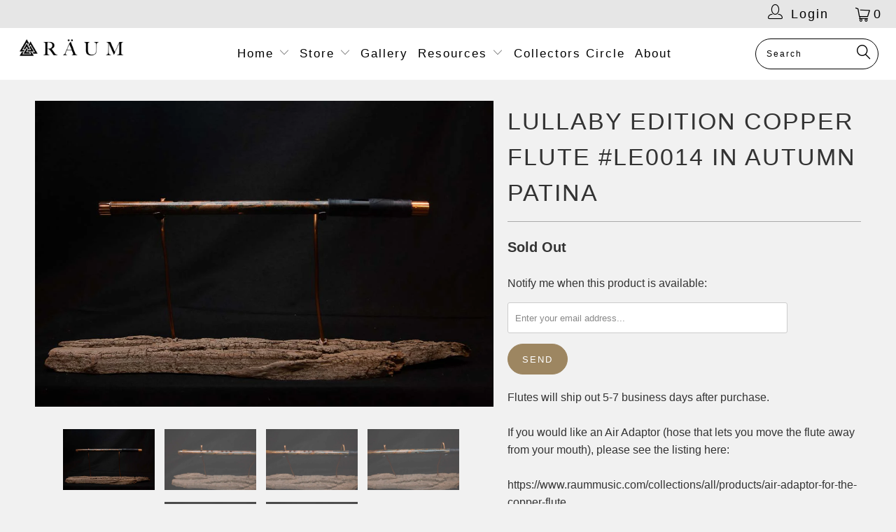

--- FILE ---
content_type: text/html; charset=utf-8
request_url: https://www.raummusic.com/products/lullaby-edition-copper-flute-le0014-in-autumn-patina
body_size: 20524
content:


 <!DOCTYPE html>
<!--[if lt IE 7 ]><html class="ie ie6" lang="en"> <![endif]-->
<!--[if IE 7 ]><html class="ie ie7" lang="en"> <![endif]-->
<!--[if IE 8 ]><html class="ie ie8" lang="en"> <![endif]-->
<!--[if IE 9 ]><html class="ie ie9" lang="en"> <![endif]-->
<!--[if (gte IE 10)|!(IE)]><!--><html lang="en"> <!--<![endif]--> <head> <meta name="facebook-domain-verification" content="k7hqz8a18s027bfbdckts90e814r6m" /> <!--Improvely Script--> <script type="text/javascript">
var im_domain = 'lexapure';
var im_project_id = 8;
(function(e,t){window._improvely=[];var n=e.getElementsByTagName("script")[0];var r=e.createElement("script");r.type="text/javascript";r.src="https://"+im_domain+".iljmp.com/improvely.js";r.async=true;n.parentNode.insertBefore(r,n);if(typeof t.init=="undefined"){t.init=function(e,t){window._improvely.push(["init",e,t])};t.goal=function(e){window._improvely.push(["goal",e])};t.conversion=function(e){window._improvely.push(["conversion",e])};t.label=function(e){window._improvely.push(["label",e])}}window.improvely=t;t.init(im_domain,im_project_id)})(document,window.improvely||[])
</script> <!--End Improvely Script--> <!-- Google Tag Manager -->
<script>(function(w,d,s,l,i){w[l]=w[l]||[];w[l].push({'gtm.start':
new Date().getTime(),event:'gtm.js'});var f=d.getElementsByTagName(s)[0],
j=d.createElement(s),dl=l!='dataLayer'?'&l='+l:'';j.async=true;j.src=
'https://www.googletagmanager.com/gtm.js?id='+i+dl;f.parentNode.insertBefore(j,f);
})(window,document,'script','dataLayer','GTM-M7GSMTS5');</script>
<!-- End Google Tag Manager --> <style>
  @media only screen and (max-width: 798px) {
    .homepage_content img {
      width: 100% !important; /* Make the image full width */
      height: auto !important; /* Adjust height automatically */
      border: none !important; /* Ensure no border */
      margin: 0 !important; /* Remove any margin */
      padding: 0 !important; /* Remove any padding */
      display: block !important; /* Display block to remove any extra space below the image */
    }

    .featured_text {
      text-align: left !important; /* Correct text alignment property */
    }
  }
</style> <!-- Meta Pixel Code -->
<script>
!function(f,b,e,v,n,t,s)
{if(f.fbq)return;n=f.fbq=function(){n.callMethod?
n.callMethod.apply(n,arguments):n.queue.push(arguments)};
if(!f._fbq)f._fbq=n;n.push=n;n.loaded=!0;n.version='2.0';
n.queue=[];t=b.createElement(e);t.async=!0;
t.src=v;s=b.getElementsByTagName(e)[0];
s.parentNode.insertBefore(t,s)}(window, document,'script',
'https://connect.facebook.net/en_US/fbevents.js');
fbq('init', '1014775483183923');
fbq('track', 'PageView');
fbq('track', 'ViewContent');
</script>
<noscript><img height="1" width="1" style="display:none"
src="https://www.facebook.com/tr?id=1014775483183923&ev=PageView&noscript=1"
/></noscript>
<!-- End Meta Pixel Code --> <meta charset="utf-8"> <meta http-equiv="cleartype" content="on"> <meta name="robots" content="index,follow">
<script src="//www.raummusic.com/cdn/shop/t/3/assets/countdown.js?v=47054436974665495241692810153" type="text/javascript"></script> <!-- Custom Fonts --> <!-- Stylesheets for Turbo 3.2.0 --> <link href="//www.raummusic.com/cdn/shop/t/3/assets/styles.scss.css?v=131032314366933443151765843020" rel="stylesheet" type="text/css" media="all" /> <script>
      /*! lazysizes - v3.0.0 */
      !function(a,b){var c=b(a,a.document);a.lazySizes=c,"object"==typeof module&&module.exports&&(module.exports=c)}(window,function(a,b){"use strict";if(b.getElementsByClassName){var c,d=b.documentElement,e=a.Date,f=a.HTMLPictureElement,g="addEventListener",h="getAttribute",i=a[g],j=a.setTimeout,k=a.requestAnimationFrame||j,l=a.requestIdleCallback,m=/^picture$/i,n=["load","error","lazyincluded","_lazyloaded"],o={},p=Array.prototype.forEach,q=function(a,b){return o[b]||(o[b]=new RegExp("(\\s|^)"+b+"(\\s|$)")),o[b].test(a[h]("class")||"")&&o[b]},r=function(a,b){q(a,b)||a.setAttribute("class",(a[h]("class")||"").trim()+" "+b)},s=function(a,b){var c;(c=q(a,b))&&a.setAttribute("class",(a[h]("class")||"").replace(c," "))},t=function(a,b,c){var d=c?g:"removeEventListener";c&&t(a,b),n.forEach(function(c){a[d](c,b)})},u=function(a,c,d,e,f){var g=b.createEvent("CustomEvent");return g.initCustomEvent(c,!e,!f,d||{}),a.dispatchEvent(g),g},v=function(b,d){var e;!f&&(e=a.picturefill||c.pf)?e({reevaluate:!0,elements:[b]}):d&&d.src&&(b.src=d.src)},w=function(a,b){return(getComputedStyle(a,null)||{})[b]},x=function(a,b,d){for(d=d||a.offsetWidth;d<c.minSize&&b&&!a._lazysizesWidth;)d=b.offsetWidth,b=b.parentNode;return d},y=function(){var a,c,d=[],e=[],f=d,g=function(){var b=f;for(f=d.length?e:d,a=!0,c=!1;b.length;)b.shift()();a=!1},h=function(d,e){a&&!e?d.apply(this,arguments):(f.push(d),c||(c=!0,(b.hidden?j:k)(g)))};return h._lsFlush=g,h}(),z=function(a,b){return b?function(){y(a)}:function(){var b=this,c=arguments;y(function(){a.apply(b,c)})}},A=function(a){var b,c=0,d=125,f=666,g=f,h=function(){b=!1,c=e.now(),a()},i=l?function(){l(h,{timeout:g}),g!==f&&(g=f)}:z(function(){j(h)},!0);return function(a){var f;(a=a===!0)&&(g=44),b||(b=!0,f=d-(e.now()-c),0>f&&(f=0),a||9>f&&l?i():j(i,f))}},B=function(a){var b,c,d=99,f=function(){b=null,a()},g=function(){var a=e.now()-c;d>a?j(g,d-a):(l||f)(f)};return function(){c=e.now(),b||(b=j(g,d))}},C=function(){var f,k,l,n,o,x,C,E,F,G,H,I,J,K,L,M=/^img$/i,N=/^iframe$/i,O="onscroll"in a&&!/glebot/.test(navigator.userAgent),P=0,Q=0,R=0,S=-1,T=function(a){R--,a&&a.target&&t(a.target,T),(!a||0>R||!a.target)&&(R=0)},U=function(a,c){var e,f=a,g="hidden"==w(b.body,"visibility")||"hidden"!=w(a,"visibility");for(F-=c,I+=c,G-=c,H+=c;g&&(f=f.offsetParent)&&f!=b.body&&f!=d;)g=(w(f,"opacity")||1)>0,g&&"visible"!=w(f,"overflow")&&(e=f.getBoundingClientRect(),g=H>e.left&&G<e.right&&I>e.top-1&&F<e.bottom+1);return g},V=function(){var a,e,g,i,j,m,n,p,q;if((o=c.loadMode)&&8>R&&(a=f.length)){e=0,S++,null==K&&("expand"in c||(c.expand=d.clientHeight>500&&d.clientWidth>500?500:370),J=c.expand,K=J*c.expFactor),K>Q&&1>R&&S>2&&o>2&&!b.hidden?(Q=K,S=0):Q=o>1&&S>1&&6>R?J:P;for(;a>e;e++)if(f[e]&&!f[e]._lazyRace)if(O)if((p=f[e][h]("data-expand"))&&(m=1*p)||(m=Q),q!==m&&(C=innerWidth+m*L,E=innerHeight+m,n=-1*m,q=m),g=f[e].getBoundingClientRect(),(I=g.bottom)>=n&&(F=g.top)<=E&&(H=g.right)>=n*L&&(G=g.left)<=C&&(I||H||G||F)&&(l&&3>R&&!p&&(3>o||4>S)||U(f[e],m))){if(ba(f[e]),j=!0,R>9)break}else!j&&l&&!i&&4>R&&4>S&&o>2&&(k[0]||c.preloadAfterLoad)&&(k[0]||!p&&(I||H||G||F||"auto"!=f[e][h](c.sizesAttr)))&&(i=k[0]||f[e]);else ba(f[e]);i&&!j&&ba(i)}},W=A(V),X=function(a){r(a.target,c.loadedClass),s(a.target,c.loadingClass),t(a.target,Z)},Y=z(X),Z=function(a){Y({target:a.target})},$=function(a,b){try{a.contentWindow.location.replace(b)}catch(c){a.src=b}},_=function(a){var b,d,e=a[h](c.srcsetAttr);(b=c.customMedia[a[h]("data-media")||a[h]("media")])&&a.setAttribute("media",b),e&&a.setAttribute("srcset",e),b&&(d=a.parentNode,d.insertBefore(a.cloneNode(),a),d.removeChild(a))},aa=z(function(a,b,d,e,f){var g,i,k,l,o,q;(o=u(a,"lazybeforeunveil",b)).defaultPrevented||(e&&(d?r(a,c.autosizesClass):a.setAttribute("sizes",e)),i=a[h](c.srcsetAttr),g=a[h](c.srcAttr),f&&(k=a.parentNode,l=k&&m.test(k.nodeName||"")),q=b.firesLoad||"src"in a&&(i||g||l),o={target:a},q&&(t(a,T,!0),clearTimeout(n),n=j(T,2500),r(a,c.loadingClass),t(a,Z,!0)),l&&p.call(k.getElementsByTagName("source"),_),i?a.setAttribute("srcset",i):g&&!l&&(N.test(a.nodeName)?$(a,g):a.src=g),(i||l)&&v(a,{src:g})),a._lazyRace&&delete a._lazyRace,s(a,c.lazyClass),y(function(){(!q||a.complete&&a.naturalWidth>1)&&(q?T(o):R--,X(o))},!0)}),ba=function(a){var b,d=M.test(a.nodeName),e=d&&(a[h](c.sizesAttr)||a[h]("sizes")),f="auto"==e;(!f&&l||!d||!a.src&&!a.srcset||a.complete||q(a,c.errorClass))&&(b=u(a,"lazyunveilread").detail,f&&D.updateElem(a,!0,a.offsetWidth),a._lazyRace=!0,R++,aa(a,b,f,e,d))},ca=function(){if(!l){if(e.now()-x<999)return void j(ca,999);var a=B(function(){c.loadMode=3,W()});l=!0,c.loadMode=3,W(),i("scroll",function(){3==c.loadMode&&(c.loadMode=2),a()},!0)}};return{_:function(){x=e.now(),f=b.getElementsByClassName(c.lazyClass),k=b.getElementsByClassName(c.lazyClass+" "+c.preloadClass),L=c.hFac,i("scroll",W,!0),i("resize",W,!0),a.MutationObserver?new MutationObserver(W).observe(d,{childList:!0,subtree:!0,attributes:!0}):(d[g]("DOMNodeInserted",W,!0),d[g]("DOMAttrModified",W,!0),setInterval(W,999)),i("hashchange",W,!0),["focus","mouseover","click","load","transitionend","animationend","webkitAnimationEnd"].forEach(function(a){b[g](a,W,!0)}),/d$|^c/.test(b.readyState)?ca():(i("load",ca),b[g]("DOMContentLoaded",W),j(ca,2e4)),f.length?(V(),y._lsFlush()):W()},checkElems:W,unveil:ba}}(),D=function(){var a,d=z(function(a,b,c,d){var e,f,g;if(a._lazysizesWidth=d,d+="px",a.setAttribute("sizes",d),m.test(b.nodeName||""))for(e=b.getElementsByTagName("source"),f=0,g=e.length;g>f;f++)e[f].setAttribute("sizes",d);c.detail.dataAttr||v(a,c.detail)}),e=function(a,b,c){var e,f=a.parentNode;f&&(c=x(a,f,c),e=u(a,"lazybeforesizes",{width:c,dataAttr:!!b}),e.defaultPrevented||(c=e.detail.width,c&&c!==a._lazysizesWidth&&d(a,f,e,c)))},f=function(){var b,c=a.length;if(c)for(b=0;c>b;b++)e(a[b])},g=B(f);return{_:function(){a=b.getElementsByClassName(c.autosizesClass),i("resize",g)},checkElems:g,updateElem:e}}(),E=function(){E.i||(E.i=!0,D._(),C._())};return function(){var b,d={lazyClass:"lazyload",loadedClass:"lazyloaded",loadingClass:"lazyloading",preloadClass:"lazypreload",errorClass:"lazyerror",autosizesClass:"lazyautosizes",srcAttr:"data-src",srcsetAttr:"data-srcset",sizesAttr:"data-sizes",minSize:40,customMedia:{},init:!0,expFactor:1.5,hFac:.8,loadMode:2};c=a.lazySizesConfig||a.lazysizesConfig||{};for(b in d)b in c||(c[b]=d[b]);a.lazySizesConfig=c,j(function(){c.init&&E()})}(),{cfg:c,autoSizer:D,loader:C,init:E,uP:v,aC:r,rC:s,hC:q,fire:u,gW:x,rAF:y}}});</script> <title>Lullaby Edition Copper Flute #LE0014 in Autumn Patina - RÄUM Music</title> <meta name="description" content="Flutes will ship out 5-7 business days after purchase. If you would like an Air Adaptor (hose that lets you move the flute away from your mouth), please see the listing here: https://www.raummusic.com/collections/all/products/air-adaptor-for-the-copper-flute" />
    

    

<meta name="author" content="RÄUM Music">
<meta property="og:url" content="https://www.raummusic.com/products/lullaby-edition-copper-flute-le0014-in-autumn-patina">
<meta property="og:site_name" content="RÄUM Music"> <meta property="og:type" content="product"> <meta property="og:title" content="Lullaby Edition Copper Flute #LE0014 in Autumn Patina"> <meta property="og:image" content="https://www.raummusic.com/cdn/shop/products/Y58A8212_600x.jpg?v=1663209324"> <meta property="og:image:secure_url" content="https://www.raummusic.com/cdn/shop/products/Y58A8212_600x.jpg?v=1663209324"> <meta property="og:image" content="https://www.raummusic.com/cdn/shop/products/Y58A8213_600x.jpg?v=1663209324"> <meta property="og:image:secure_url" content="https://www.raummusic.com/cdn/shop/products/Y58A8213_600x.jpg?v=1663209324"> <meta property="og:image" content="https://www.raummusic.com/cdn/shop/products/Y58A8214_600x.jpg?v=1663209325"> <meta property="og:image:secure_url" content="https://www.raummusic.com/cdn/shop/products/Y58A8214_600x.jpg?v=1663209325"> <meta property="og:price:amount" content="425.00"> <meta property="og:price:currency" content="USD"> <meta property="og:description" content="Flutes will ship out 5-7 business days after purchase. If you would like an Air Adaptor (hose that lets you move the flute away from your mouth), please see the listing here: https://www.raummusic.com/collections/all/products/air-adaptor-for-the-copper-flute">




<meta name="twitter:card" content="summary"> <meta name="twitter:title" content="Lullaby Edition Copper Flute #LE0014 in Autumn Patina"> <meta name="twitter:description" content="Flutes will ship out 5-7 business days after purchase. If you would like an Air Adaptor (hose that lets you move the flute away from your mouth), please see the listing here: https://www.raummusic.com/collections/all/products/air-adaptor-for-the-copper-flute"> <meta name="twitter:image" content="https://www.raummusic.com/cdn/shop/products/Y58A8212_240x.jpg?v=1663209324"> <meta name="twitter:image:width" content="240"> <meta name="twitter:image:height" content="240"> <!-- Mobile Specific Metas --> <meta name="HandheldFriendly" content="True"> <meta name="MobileOptimized" content="320"> <meta name="viewport" content="width=device-width,initial-scale=1"> <meta name="theme-color" content="#f1f1f1"> <link rel="shortcut icon" type="image/x-icon" href="//www.raummusic.com/cdn/shop/files/favicon-32x32_32x32.png?v=1654722669"> <link rel="canonical" href="https://www.raummusic.com/products/lullaby-edition-copper-flute-le0014-in-autumn-patina" /> <script>window.performance && window.performance.mark && window.performance.mark('shopify.content_for_header.start');</script><meta name="google-site-verification" content="6KljQ0Kbfcj8bZ4cLaI2PkSBk16Te4FXvYwwc91Z3nM">
<meta id="shopify-digital-wallet" name="shopify-digital-wallet" content="/64262111488/digital_wallets/dialog">
<meta name="shopify-checkout-api-token" content="9f1756de442599cb24b6490092aebd6e">
<meta id="in-context-paypal-metadata" data-shop-id="64262111488" data-venmo-supported="false" data-environment="production" data-locale="en_US" data-paypal-v4="true" data-currency="USD">
<link rel="alternate" type="application/json+oembed" href="https://www.raummusic.com/products/lullaby-edition-copper-flute-le0014-in-autumn-patina.oembed">
<script async="async" src="/checkouts/internal/preloads.js?locale=en-US"></script>
<link rel="preconnect" href="https://shop.app" crossorigin="anonymous">
<script async="async" src="https://shop.app/checkouts/internal/preloads.js?locale=en-US&shop_id=64262111488" crossorigin="anonymous"></script>
<script id="apple-pay-shop-capabilities" type="application/json">{"shopId":64262111488,"countryCode":"US","currencyCode":"USD","merchantCapabilities":["supports3DS"],"merchantId":"gid:\/\/shopify\/Shop\/64262111488","merchantName":"RÄUM Music","requiredBillingContactFields":["postalAddress","email"],"requiredShippingContactFields":["postalAddress","email"],"shippingType":"shipping","supportedNetworks":["visa","masterCard","amex","discover","elo","jcb"],"total":{"type":"pending","label":"RÄUM Music","amount":"1.00"},"shopifyPaymentsEnabled":true,"supportsSubscriptions":true}</script>
<script id="shopify-features" type="application/json">{"accessToken":"9f1756de442599cb24b6490092aebd6e","betas":["rich-media-storefront-analytics"],"domain":"www.raummusic.com","predictiveSearch":true,"shopId":64262111488,"locale":"en"}</script>
<script>var Shopify = Shopify || {};
Shopify.shop = "raum-music.myshopify.com";
Shopify.locale = "en";
Shopify.currency = {"active":"USD","rate":"1.0"};
Shopify.country = "US";
Shopify.theme = {"name":"Turbo-seoul","id":132344774912,"schema_name":"Turbo","schema_version":"3.2.0","theme_store_id":null,"role":"main"};
Shopify.theme.handle = "null";
Shopify.theme.style = {"id":null,"handle":null};
Shopify.cdnHost = "www.raummusic.com/cdn";
Shopify.routes = Shopify.routes || {};
Shopify.routes.root = "/";</script>
<script type="module">!function(o){(o.Shopify=o.Shopify||{}).modules=!0}(window);</script>
<script>!function(o){function n(){var o=[];function n(){o.push(Array.prototype.slice.apply(arguments))}return n.q=o,n}var t=o.Shopify=o.Shopify||{};t.loadFeatures=n(),t.autoloadFeatures=n()}(window);</script>
<script>
  window.ShopifyPay = window.ShopifyPay || {};
  window.ShopifyPay.apiHost = "shop.app\/pay";
  window.ShopifyPay.redirectState = null;
</script>
<script id="shop-js-analytics" type="application/json">{"pageType":"product"}</script>
<script defer="defer" async type="module" src="//www.raummusic.com/cdn/shopifycloud/shop-js/modules/v2/client.init-shop-cart-sync_C5BV16lS.en.esm.js"></script>
<script defer="defer" async type="module" src="//www.raummusic.com/cdn/shopifycloud/shop-js/modules/v2/chunk.common_CygWptCX.esm.js"></script>
<script type="module">
  await import("//www.raummusic.com/cdn/shopifycloud/shop-js/modules/v2/client.init-shop-cart-sync_C5BV16lS.en.esm.js");
await import("//www.raummusic.com/cdn/shopifycloud/shop-js/modules/v2/chunk.common_CygWptCX.esm.js");

  window.Shopify.SignInWithShop?.initShopCartSync?.({"fedCMEnabled":true,"windoidEnabled":true});

</script>
<script>
  window.Shopify = window.Shopify || {};
  if (!window.Shopify.featureAssets) window.Shopify.featureAssets = {};
  window.Shopify.featureAssets['shop-js'] = {"shop-cart-sync":["modules/v2/client.shop-cart-sync_ZFArdW7E.en.esm.js","modules/v2/chunk.common_CygWptCX.esm.js"],"init-fed-cm":["modules/v2/client.init-fed-cm_CmiC4vf6.en.esm.js","modules/v2/chunk.common_CygWptCX.esm.js"],"shop-button":["modules/v2/client.shop-button_tlx5R9nI.en.esm.js","modules/v2/chunk.common_CygWptCX.esm.js"],"shop-cash-offers":["modules/v2/client.shop-cash-offers_DOA2yAJr.en.esm.js","modules/v2/chunk.common_CygWptCX.esm.js","modules/v2/chunk.modal_D71HUcav.esm.js"],"init-windoid":["modules/v2/client.init-windoid_sURxWdc1.en.esm.js","modules/v2/chunk.common_CygWptCX.esm.js"],"shop-toast-manager":["modules/v2/client.shop-toast-manager_ClPi3nE9.en.esm.js","modules/v2/chunk.common_CygWptCX.esm.js"],"init-shop-email-lookup-coordinator":["modules/v2/client.init-shop-email-lookup-coordinator_B8hsDcYM.en.esm.js","modules/v2/chunk.common_CygWptCX.esm.js"],"init-shop-cart-sync":["modules/v2/client.init-shop-cart-sync_C5BV16lS.en.esm.js","modules/v2/chunk.common_CygWptCX.esm.js"],"avatar":["modules/v2/client.avatar_BTnouDA3.en.esm.js"],"pay-button":["modules/v2/client.pay-button_FdsNuTd3.en.esm.js","modules/v2/chunk.common_CygWptCX.esm.js"],"init-customer-accounts":["modules/v2/client.init-customer-accounts_DxDtT_ad.en.esm.js","modules/v2/client.shop-login-button_C5VAVYt1.en.esm.js","modules/v2/chunk.common_CygWptCX.esm.js","modules/v2/chunk.modal_D71HUcav.esm.js"],"init-shop-for-new-customer-accounts":["modules/v2/client.init-shop-for-new-customer-accounts_ChsxoAhi.en.esm.js","modules/v2/client.shop-login-button_C5VAVYt1.en.esm.js","modules/v2/chunk.common_CygWptCX.esm.js","modules/v2/chunk.modal_D71HUcav.esm.js"],"shop-login-button":["modules/v2/client.shop-login-button_C5VAVYt1.en.esm.js","modules/v2/chunk.common_CygWptCX.esm.js","modules/v2/chunk.modal_D71HUcav.esm.js"],"init-customer-accounts-sign-up":["modules/v2/client.init-customer-accounts-sign-up_CPSyQ0Tj.en.esm.js","modules/v2/client.shop-login-button_C5VAVYt1.en.esm.js","modules/v2/chunk.common_CygWptCX.esm.js","modules/v2/chunk.modal_D71HUcav.esm.js"],"shop-follow-button":["modules/v2/client.shop-follow-button_Cva4Ekp9.en.esm.js","modules/v2/chunk.common_CygWptCX.esm.js","modules/v2/chunk.modal_D71HUcav.esm.js"],"checkout-modal":["modules/v2/client.checkout-modal_BPM8l0SH.en.esm.js","modules/v2/chunk.common_CygWptCX.esm.js","modules/v2/chunk.modal_D71HUcav.esm.js"],"lead-capture":["modules/v2/client.lead-capture_Bi8yE_yS.en.esm.js","modules/v2/chunk.common_CygWptCX.esm.js","modules/v2/chunk.modal_D71HUcav.esm.js"],"shop-login":["modules/v2/client.shop-login_D6lNrXab.en.esm.js","modules/v2/chunk.common_CygWptCX.esm.js","modules/v2/chunk.modal_D71HUcav.esm.js"],"payment-terms":["modules/v2/client.payment-terms_CZxnsJam.en.esm.js","modules/v2/chunk.common_CygWptCX.esm.js","modules/v2/chunk.modal_D71HUcav.esm.js"]};
</script>
<script>(function() {
  var isLoaded = false;
  function asyncLoad() {
    if (isLoaded) return;
    isLoaded = true;
    var urls = ["https:\/\/chimpstatic.com\/mcjs-connected\/js\/users\/b1524ed2a60b07c9d4594b827\/1654621780a9342fd628c34db.js?shop=raum-music.myshopify.com"];
    for (var i = 0; i <urls.length; i++) {
      var s = document.createElement('script');
      s.type = 'text/javascript';
      s.async = true;
      s.src = urls[i];
      var x = document.getElementsByTagName('script')[0];
      x.parentNode.insertBefore(s, x);
    }
  };
  if(window.attachEvent) {
    window.attachEvent('onload', asyncLoad);
  } else {
    window.addEventListener('load', asyncLoad, false);
  }
})();</script>
<script id="__st">var __st={"a":64262111488,"offset":-21600,"reqid":"88d5ca4a-a1e7-41ba-93ff-9b5f9aad026d-1768759438","pageurl":"www.raummusic.com\/products\/lullaby-edition-copper-flute-le0014-in-autumn-patina","u":"65a6131be45c","p":"product","rtyp":"product","rid":7949475381504};</script>
<script>window.ShopifyPaypalV4VisibilityTracking = true;</script>
<script id="captcha-bootstrap">!function(){'use strict';const t='contact',e='account',n='new_comment',o=[[t,t],['blogs',n],['comments',n],[t,'customer']],c=[[e,'customer_login'],[e,'guest_login'],[e,'recover_customer_password'],[e,'create_customer']],r=t=>t.map((([t,e])=>`form[action*='/${t}']:not([data-nocaptcha='true']) input[name='form_type'][value='${e}']`)).join(','),a=t=>()=>t?[...document.querySelectorAll(t)].map((t=>t.form)):[];function s(){const t=[...o],e=r(t);return a(e)}const i='password',u='form_key',d=['recaptcha-v3-token','g-recaptcha-response','h-captcha-response',i],f=()=>{try{return window.sessionStorage}catch{return}},m='__shopify_v',_=t=>t.elements[u];function p(t,e,n=!1){try{const o=window.sessionStorage,c=JSON.parse(o.getItem(e)),{data:r}=function(t){const{data:e,action:n}=t;return t[m]||n?{data:e,action:n}:{data:t,action:n}}(c);for(const[e,n]of Object.entries(r))t.elements[e]&&(t.elements[e].value=n);n&&o.removeItem(e)}catch(o){console.error('form repopulation failed',{error:o})}}const l='form_type',E='cptcha';function T(t){t.dataset[E]=!0}const w=window,h=w.document,L='Shopify',v='ce_forms',y='captcha';let A=!1;((t,e)=>{const n=(g='f06e6c50-85a8-45c8-87d0-21a2b65856fe',I='https://cdn.shopify.com/shopifycloud/storefront-forms-hcaptcha/ce_storefront_forms_captcha_hcaptcha.v1.5.2.iife.js',D={infoText:'Protected by hCaptcha',privacyText:'Privacy',termsText:'Terms'},(t,e,n)=>{const o=w[L][v],c=o.bindForm;if(c)return c(t,g,e,D).then(n);var r;o.q.push([[t,g,e,D],n]),r=I,A||(h.body.append(Object.assign(h.createElement('script'),{id:'captcha-provider',async:!0,src:r})),A=!0)});var g,I,D;w[L]=w[L]||{},w[L][v]=w[L][v]||{},w[L][v].q=[],w[L][y]=w[L][y]||{},w[L][y].protect=function(t,e){n(t,void 0,e),T(t)},Object.freeze(w[L][y]),function(t,e,n,w,h,L){const[v,y,A,g]=function(t,e,n){const i=e?o:[],u=t?c:[],d=[...i,...u],f=r(d),m=r(i),_=r(d.filter((([t,e])=>n.includes(e))));return[a(f),a(m),a(_),s()]}(w,h,L),I=t=>{const e=t.target;return e instanceof HTMLFormElement?e:e&&e.form},D=t=>v().includes(t);t.addEventListener('submit',(t=>{const e=I(t);if(!e)return;const n=D(e)&&!e.dataset.hcaptchaBound&&!e.dataset.recaptchaBound,o=_(e),c=g().includes(e)&&(!o||!o.value);(n||c)&&t.preventDefault(),c&&!n&&(function(t){try{if(!f())return;!function(t){const e=f();if(!e)return;const n=_(t);if(!n)return;const o=n.value;o&&e.removeItem(o)}(t);const e=Array.from(Array(32),(()=>Math.random().toString(36)[2])).join('');!function(t,e){_(t)||t.append(Object.assign(document.createElement('input'),{type:'hidden',name:u})),t.elements[u].value=e}(t,e),function(t,e){const n=f();if(!n)return;const o=[...t.querySelectorAll(`input[type='${i}']`)].map((({name:t})=>t)),c=[...d,...o],r={};for(const[a,s]of new FormData(t).entries())c.includes(a)||(r[a]=s);n.setItem(e,JSON.stringify({[m]:1,action:t.action,data:r}))}(t,e)}catch(e){console.error('failed to persist form',e)}}(e),e.submit())}));const S=(t,e)=>{t&&!t.dataset[E]&&(n(t,e.some((e=>e===t))),T(t))};for(const o of['focusin','change'])t.addEventListener(o,(t=>{const e=I(t);D(e)&&S(e,y())}));const B=e.get('form_key'),M=e.get(l),P=B&&M;t.addEventListener('DOMContentLoaded',(()=>{const t=y();if(P)for(const e of t)e.elements[l].value===M&&p(e,B);[...new Set([...A(),...v().filter((t=>'true'===t.dataset.shopifyCaptcha))])].forEach((e=>S(e,t)))}))}(h,new URLSearchParams(w.location.search),n,t,e,['guest_login'])})(!0,!0)}();</script>
<script integrity="sha256-4kQ18oKyAcykRKYeNunJcIwy7WH5gtpwJnB7kiuLZ1E=" data-source-attribution="shopify.loadfeatures" defer="defer" src="//www.raummusic.com/cdn/shopifycloud/storefront/assets/storefront/load_feature-a0a9edcb.js" crossorigin="anonymous"></script>
<script crossorigin="anonymous" defer="defer" src="//www.raummusic.com/cdn/shopifycloud/storefront/assets/shopify_pay/storefront-65b4c6d7.js?v=20250812"></script>
<script data-source-attribution="shopify.dynamic_checkout.dynamic.init">var Shopify=Shopify||{};Shopify.PaymentButton=Shopify.PaymentButton||{isStorefrontPortableWallets:!0,init:function(){window.Shopify.PaymentButton.init=function(){};var t=document.createElement("script");t.src="https://www.raummusic.com/cdn/shopifycloud/portable-wallets/latest/portable-wallets.en.js",t.type="module",document.head.appendChild(t)}};
</script>
<script data-source-attribution="shopify.dynamic_checkout.buyer_consent">
  function portableWalletsHideBuyerConsent(e){var t=document.getElementById("shopify-buyer-consent"),n=document.getElementById("shopify-subscription-policy-button");t&&n&&(t.classList.add("hidden"),t.setAttribute("aria-hidden","true"),n.removeEventListener("click",e))}function portableWalletsShowBuyerConsent(e){var t=document.getElementById("shopify-buyer-consent"),n=document.getElementById("shopify-subscription-policy-button");t&&n&&(t.classList.remove("hidden"),t.removeAttribute("aria-hidden"),n.addEventListener("click",e))}window.Shopify?.PaymentButton&&(window.Shopify.PaymentButton.hideBuyerConsent=portableWalletsHideBuyerConsent,window.Shopify.PaymentButton.showBuyerConsent=portableWalletsShowBuyerConsent);
</script>
<script data-source-attribution="shopify.dynamic_checkout.cart.bootstrap">document.addEventListener("DOMContentLoaded",(function(){function t(){return document.querySelector("shopify-accelerated-checkout-cart, shopify-accelerated-checkout")}if(t())Shopify.PaymentButton.init();else{new MutationObserver((function(e,n){t()&&(Shopify.PaymentButton.init(),n.disconnect())})).observe(document.body,{childList:!0,subtree:!0})}}));
</script>
<link id="shopify-accelerated-checkout-styles" rel="stylesheet" media="screen" href="https://www.raummusic.com/cdn/shopifycloud/portable-wallets/latest/accelerated-checkout-backwards-compat.css" crossorigin="anonymous">
<style id="shopify-accelerated-checkout-cart">
        #shopify-buyer-consent {
  margin-top: 1em;
  display: inline-block;
  width: 100%;
}

#shopify-buyer-consent.hidden {
  display: none;
}

#shopify-subscription-policy-button {
  background: none;
  border: none;
  padding: 0;
  text-decoration: underline;
  font-size: inherit;
  cursor: pointer;
}

#shopify-subscription-policy-button::before {
  box-shadow: none;
}

      </style>

<script>window.performance && window.performance.mark && window.performance.mark('shopify.content_for_header.end');</script>
  
  








<link href="https://monorail-edge.shopifysvc.com" rel="dns-prefetch">
<script>(function(){if ("sendBeacon" in navigator && "performance" in window) {try {var session_token_from_headers = performance.getEntriesByType('navigation')[0].serverTiming.find(x => x.name == '_s').description;} catch {var session_token_from_headers = undefined;}var session_cookie_matches = document.cookie.match(/_shopify_s=([^;]*)/);var session_token_from_cookie = session_cookie_matches && session_cookie_matches.length === 2 ? session_cookie_matches[1] : "";var session_token = session_token_from_headers || session_token_from_cookie || "";function handle_abandonment_event(e) {var entries = performance.getEntries().filter(function(entry) {return /monorail-edge.shopifysvc.com/.test(entry.name);});if (!window.abandonment_tracked && entries.length === 0) {window.abandonment_tracked = true;var currentMs = Date.now();var navigation_start = performance.timing.navigationStart;var payload = {shop_id: 64262111488,url: window.location.href,navigation_start,duration: currentMs - navigation_start,session_token,page_type: "product"};window.navigator.sendBeacon("https://monorail-edge.shopifysvc.com/v1/produce", JSON.stringify({schema_id: "online_store_buyer_site_abandonment/1.1",payload: payload,metadata: {event_created_at_ms: currentMs,event_sent_at_ms: currentMs}}));}}window.addEventListener('pagehide', handle_abandonment_event);}}());</script>
<script id="web-pixels-manager-setup">(function e(e,d,r,n,o){if(void 0===o&&(o={}),!Boolean(null===(a=null===(i=window.Shopify)||void 0===i?void 0:i.analytics)||void 0===a?void 0:a.replayQueue)){var i,a;window.Shopify=window.Shopify||{};var t=window.Shopify;t.analytics=t.analytics||{};var s=t.analytics;s.replayQueue=[],s.publish=function(e,d,r){return s.replayQueue.push([e,d,r]),!0};try{self.performance.mark("wpm:start")}catch(e){}var l=function(){var e={modern:/Edge?\/(1{2}[4-9]|1[2-9]\d|[2-9]\d{2}|\d{4,})\.\d+(\.\d+|)|Firefox\/(1{2}[4-9]|1[2-9]\d|[2-9]\d{2}|\d{4,})\.\d+(\.\d+|)|Chrom(ium|e)\/(9{2}|\d{3,})\.\d+(\.\d+|)|(Maci|X1{2}).+ Version\/(15\.\d+|(1[6-9]|[2-9]\d|\d{3,})\.\d+)([,.]\d+|)( \(\w+\)|)( Mobile\/\w+|) Safari\/|Chrome.+OPR\/(9{2}|\d{3,})\.\d+\.\d+|(CPU[ +]OS|iPhone[ +]OS|CPU[ +]iPhone|CPU IPhone OS|CPU iPad OS)[ +]+(15[._]\d+|(1[6-9]|[2-9]\d|\d{3,})[._]\d+)([._]\d+|)|Android:?[ /-](13[3-9]|1[4-9]\d|[2-9]\d{2}|\d{4,})(\.\d+|)(\.\d+|)|Android.+Firefox\/(13[5-9]|1[4-9]\d|[2-9]\d{2}|\d{4,})\.\d+(\.\d+|)|Android.+Chrom(ium|e)\/(13[3-9]|1[4-9]\d|[2-9]\d{2}|\d{4,})\.\d+(\.\d+|)|SamsungBrowser\/([2-9]\d|\d{3,})\.\d+/,legacy:/Edge?\/(1[6-9]|[2-9]\d|\d{3,})\.\d+(\.\d+|)|Firefox\/(5[4-9]|[6-9]\d|\d{3,})\.\d+(\.\d+|)|Chrom(ium|e)\/(5[1-9]|[6-9]\d|\d{3,})\.\d+(\.\d+|)([\d.]+$|.*Safari\/(?![\d.]+ Edge\/[\d.]+$))|(Maci|X1{2}).+ Version\/(10\.\d+|(1[1-9]|[2-9]\d|\d{3,})\.\d+)([,.]\d+|)( \(\w+\)|)( Mobile\/\w+|) Safari\/|Chrome.+OPR\/(3[89]|[4-9]\d|\d{3,})\.\d+\.\d+|(CPU[ +]OS|iPhone[ +]OS|CPU[ +]iPhone|CPU IPhone OS|CPU iPad OS)[ +]+(10[._]\d+|(1[1-9]|[2-9]\d|\d{3,})[._]\d+)([._]\d+|)|Android:?[ /-](13[3-9]|1[4-9]\d|[2-9]\d{2}|\d{4,})(\.\d+|)(\.\d+|)|Mobile Safari.+OPR\/([89]\d|\d{3,})\.\d+\.\d+|Android.+Firefox\/(13[5-9]|1[4-9]\d|[2-9]\d{2}|\d{4,})\.\d+(\.\d+|)|Android.+Chrom(ium|e)\/(13[3-9]|1[4-9]\d|[2-9]\d{2}|\d{4,})\.\d+(\.\d+|)|Android.+(UC? ?Browser|UCWEB|U3)[ /]?(15\.([5-9]|\d{2,})|(1[6-9]|[2-9]\d|\d{3,})\.\d+)\.\d+|SamsungBrowser\/(5\.\d+|([6-9]|\d{2,})\.\d+)|Android.+MQ{2}Browser\/(14(\.(9|\d{2,})|)|(1[5-9]|[2-9]\d|\d{3,})(\.\d+|))(\.\d+|)|K[Aa][Ii]OS\/(3\.\d+|([4-9]|\d{2,})\.\d+)(\.\d+|)/},d=e.modern,r=e.legacy,n=navigator.userAgent;return n.match(d)?"modern":n.match(r)?"legacy":"unknown"}(),u="modern"===l?"modern":"legacy",c=(null!=n?n:{modern:"",legacy:""})[u],f=function(e){return[e.baseUrl,"/wpm","/b",e.hashVersion,"modern"===e.buildTarget?"m":"l",".js"].join("")}({baseUrl:d,hashVersion:r,buildTarget:u}),m=function(e){var d=e.version,r=e.bundleTarget,n=e.surface,o=e.pageUrl,i=e.monorailEndpoint;return{emit:function(e){var a=e.status,t=e.errorMsg,s=(new Date).getTime(),l=JSON.stringify({metadata:{event_sent_at_ms:s},events:[{schema_id:"web_pixels_manager_load/3.1",payload:{version:d,bundle_target:r,page_url:o,status:a,surface:n,error_msg:t},metadata:{event_created_at_ms:s}}]});if(!i)return console&&console.warn&&console.warn("[Web Pixels Manager] No Monorail endpoint provided, skipping logging."),!1;try{return self.navigator.sendBeacon.bind(self.navigator)(i,l)}catch(e){}var u=new XMLHttpRequest;try{return u.open("POST",i,!0),u.setRequestHeader("Content-Type","text/plain"),u.send(l),!0}catch(e){return console&&console.warn&&console.warn("[Web Pixels Manager] Got an unhandled error while logging to Monorail."),!1}}}}({version:r,bundleTarget:l,surface:e.surface,pageUrl:self.location.href,monorailEndpoint:e.monorailEndpoint});try{o.browserTarget=l,function(e){var d=e.src,r=e.async,n=void 0===r||r,o=e.onload,i=e.onerror,a=e.sri,t=e.scriptDataAttributes,s=void 0===t?{}:t,l=document.createElement("script"),u=document.querySelector("head"),c=document.querySelector("body");if(l.async=n,l.src=d,a&&(l.integrity=a,l.crossOrigin="anonymous"),s)for(var f in s)if(Object.prototype.hasOwnProperty.call(s,f))try{l.dataset[f]=s[f]}catch(e){}if(o&&l.addEventListener("load",o),i&&l.addEventListener("error",i),u)u.appendChild(l);else{if(!c)throw new Error("Did not find a head or body element to append the script");c.appendChild(l)}}({src:f,async:!0,onload:function(){if(!function(){var e,d;return Boolean(null===(d=null===(e=window.Shopify)||void 0===e?void 0:e.analytics)||void 0===d?void 0:d.initialized)}()){var d=window.webPixelsManager.init(e)||void 0;if(d){var r=window.Shopify.analytics;r.replayQueue.forEach((function(e){var r=e[0],n=e[1],o=e[2];d.publishCustomEvent(r,n,o)})),r.replayQueue=[],r.publish=d.publishCustomEvent,r.visitor=d.visitor,r.initialized=!0}}},onerror:function(){return m.emit({status:"failed",errorMsg:"".concat(f," has failed to load")})},sri:function(e){var d=/^sha384-[A-Za-z0-9+/=]+$/;return"string"==typeof e&&d.test(e)}(c)?c:"",scriptDataAttributes:o}),m.emit({status:"loading"})}catch(e){m.emit({status:"failed",errorMsg:(null==e?void 0:e.message)||"Unknown error"})}}})({shopId: 64262111488,storefrontBaseUrl: "https://www.raummusic.com",extensionsBaseUrl: "https://extensions.shopifycdn.com/cdn/shopifycloud/web-pixels-manager",monorailEndpoint: "https://monorail-edge.shopifysvc.com/unstable/produce_batch",surface: "storefront-renderer",enabledBetaFlags: ["2dca8a86"],webPixelsConfigList: [{"id":"1391231232","configuration":"{\"config\":\"{\\\"google_tag_ids\\\":[\\\"AW-17505518729\\\",\\\"GT-T9C3PBKJ\\\"],\\\"target_country\\\":\\\"ZZ\\\",\\\"gtag_events\\\":[{\\\"type\\\":\\\"begin_checkout\\\",\\\"action_label\\\":\\\"AW-17505518729\\\/DE8xCNvJw40bEImJpJtB\\\"},{\\\"type\\\":\\\"search\\\",\\\"action_label\\\":\\\"AW-17505518729\\\/zQGpCOfJw40bEImJpJtB\\\"},{\\\"type\\\":\\\"view_item\\\",\\\"action_label\\\":[\\\"AW-17505518729\\\/pEXtCOTJw40bEImJpJtB\\\",\\\"MC-B2T93SJQS7\\\"]},{\\\"type\\\":\\\"purchase\\\",\\\"action_label\\\":[\\\"AW-17505518729\\\/zGD1CNX9gI0bEImJpJtB\\\",\\\"MC-B2T93SJQS7\\\"]},{\\\"type\\\":\\\"page_view\\\",\\\"action_label\\\":[\\\"AW-17505518729\\\/MMIbCOHJw40bEImJpJtB\\\",\\\"MC-B2T93SJQS7\\\"]},{\\\"type\\\":\\\"add_payment_info\\\",\\\"action_label\\\":\\\"AW-17505518729\\\/EO22COrJw40bEImJpJtB\\\"},{\\\"type\\\":\\\"add_to_cart\\\",\\\"action_label\\\":\\\"AW-17505518729\\\/Q52QCN7Jw40bEImJpJtB\\\"}],\\\"enable_monitoring_mode\\\":false}\"}","eventPayloadVersion":"v1","runtimeContext":"OPEN","scriptVersion":"b2a88bafab3e21179ed38636efcd8a93","type":"APP","apiClientId":1780363,"privacyPurposes":[],"dataSharingAdjustments":{"protectedCustomerApprovalScopes":["read_customer_address","read_customer_email","read_customer_name","read_customer_personal_data","read_customer_phone"]}},{"id":"1074921728","configuration":"{\"im_domain\":\"lexapure\", \"im_project_id\":\"8\"}","eventPayloadVersion":"v1","runtimeContext":"STRICT","scriptVersion":"0e0f788d77e27f4c22ff47f5cd03a766","type":"APP","apiClientId":129861,"privacyPurposes":["ANALYTICS"],"dataSharingAdjustments":{"protectedCustomerApprovalScopes":["read_customer_email","read_customer_name","read_customer_personal_data"]}},{"id":"247759104","configuration":"{\"pixel_id\":\"858312592505669\",\"pixel_type\":\"facebook_pixel\",\"metaapp_system_user_token\":\"-\"}","eventPayloadVersion":"v1","runtimeContext":"OPEN","scriptVersion":"ca16bc87fe92b6042fbaa3acc2fbdaa6","type":"APP","apiClientId":2329312,"privacyPurposes":["ANALYTICS","MARKETING","SALE_OF_DATA"],"dataSharingAdjustments":{"protectedCustomerApprovalScopes":["read_customer_address","read_customer_email","read_customer_name","read_customer_personal_data","read_customer_phone"]}},{"id":"shopify-app-pixel","configuration":"{}","eventPayloadVersion":"v1","runtimeContext":"STRICT","scriptVersion":"0450","apiClientId":"shopify-pixel","type":"APP","privacyPurposes":["ANALYTICS","MARKETING"]},{"id":"shopify-custom-pixel","eventPayloadVersion":"v1","runtimeContext":"LAX","scriptVersion":"0450","apiClientId":"shopify-pixel","type":"CUSTOM","privacyPurposes":["ANALYTICS","MARKETING"]}],isMerchantRequest: false,initData: {"shop":{"name":"RÄUM Music","paymentSettings":{"currencyCode":"USD"},"myshopifyDomain":"raum-music.myshopify.com","countryCode":"US","storefrontUrl":"https:\/\/www.raummusic.com"},"customer":null,"cart":null,"checkout":null,"productVariants":[{"price":{"amount":425.0,"currencyCode":"USD"},"product":{"title":"Lullaby Edition Copper Flute #LE0014 in Autumn Patina","vendor":"RÄUM Music","id":"7949475381504","untranslatedTitle":"Lullaby Edition Copper Flute #LE0014 in Autumn Patina","url":"\/products\/lullaby-edition-copper-flute-le0014-in-autumn-patina","type":""},"id":"43212164104448","image":{"src":"\/\/www.raummusic.com\/cdn\/shop\/products\/Y58A8212.jpg?v=1663209324"},"sku":null,"title":"Default Title","untranslatedTitle":"Default Title"}],"purchasingCompany":null},},"https://www.raummusic.com/cdn","fcfee988w5aeb613cpc8e4bc33m6693e112",{"modern":"","legacy":""},{"shopId":"64262111488","storefrontBaseUrl":"https:\/\/www.raummusic.com","extensionBaseUrl":"https:\/\/extensions.shopifycdn.com\/cdn\/shopifycloud\/web-pixels-manager","surface":"storefront-renderer","enabledBetaFlags":"[\"2dca8a86\"]","isMerchantRequest":"false","hashVersion":"fcfee988w5aeb613cpc8e4bc33m6693e112","publish":"custom","events":"[[\"page_viewed\",{}],[\"product_viewed\",{\"productVariant\":{\"price\":{\"amount\":425.0,\"currencyCode\":\"USD\"},\"product\":{\"title\":\"Lullaby Edition Copper Flute #LE0014 in Autumn Patina\",\"vendor\":\"RÄUM Music\",\"id\":\"7949475381504\",\"untranslatedTitle\":\"Lullaby Edition Copper Flute #LE0014 in Autumn Patina\",\"url\":\"\/products\/lullaby-edition-copper-flute-le0014-in-autumn-patina\",\"type\":\"\"},\"id\":\"43212164104448\",\"image\":{\"src\":\"\/\/www.raummusic.com\/cdn\/shop\/products\/Y58A8212.jpg?v=1663209324\"},\"sku\":null,\"title\":\"Default Title\",\"untranslatedTitle\":\"Default Title\"}}]]"});</script><script>
  window.ShopifyAnalytics = window.ShopifyAnalytics || {};
  window.ShopifyAnalytics.meta = window.ShopifyAnalytics.meta || {};
  window.ShopifyAnalytics.meta.currency = 'USD';
  var meta = {"product":{"id":7949475381504,"gid":"gid:\/\/shopify\/Product\/7949475381504","vendor":"RÄUM Music","type":"","handle":"lullaby-edition-copper-flute-le0014-in-autumn-patina","variants":[{"id":43212164104448,"price":42500,"name":"Lullaby Edition Copper Flute #LE0014 in Autumn Patina","public_title":null,"sku":null}],"remote":false},"page":{"pageType":"product","resourceType":"product","resourceId":7949475381504,"requestId":"88d5ca4a-a1e7-41ba-93ff-9b5f9aad026d-1768759438"}};
  for (var attr in meta) {
    window.ShopifyAnalytics.meta[attr] = meta[attr];
  }
</script>
<script class="analytics">
  (function () {
    var customDocumentWrite = function(content) {
      var jquery = null;

      if (window.jQuery) {
        jquery = window.jQuery;
      } else if (window.Checkout && window.Checkout.$) {
        jquery = window.Checkout.$;
      }

      if (jquery) {
        jquery('body').append(content);
      }
    };

    var hasLoggedConversion = function(token) {
      if (token) {
        return document.cookie.indexOf('loggedConversion=' + token) !== -1;
      }
      return false;
    }

    var setCookieIfConversion = function(token) {
      if (token) {
        var twoMonthsFromNow = new Date(Date.now());
        twoMonthsFromNow.setMonth(twoMonthsFromNow.getMonth() + 2);

        document.cookie = 'loggedConversion=' + token + '; expires=' + twoMonthsFromNow;
      }
    }

    var trekkie = window.ShopifyAnalytics.lib = window.trekkie = window.trekkie || [];
    if (trekkie.integrations) {
      return;
    }
    trekkie.methods = [
      'identify',
      'page',
      'ready',
      'track',
      'trackForm',
      'trackLink'
    ];
    trekkie.factory = function(method) {
      return function() {
        var args = Array.prototype.slice.call(arguments);
        args.unshift(method);
        trekkie.push(args);
        return trekkie;
      };
    };
    for (var i = 0; i < trekkie.methods.length; i++) {
      var key = trekkie.methods[i];
      trekkie[key] = trekkie.factory(key);
    }
    trekkie.load = function(config) {
      trekkie.config = config || {};
      trekkie.config.initialDocumentCookie = document.cookie;
      var first = document.getElementsByTagName('script')[0];
      var script = document.createElement('script');
      script.type = 'text/javascript';
      script.onerror = function(e) {
        var scriptFallback = document.createElement('script');
        scriptFallback.type = 'text/javascript';
        scriptFallback.onerror = function(error) {
                var Monorail = {
      produce: function produce(monorailDomain, schemaId, payload) {
        var currentMs = new Date().getTime();
        var event = {
          schema_id: schemaId,
          payload: payload,
          metadata: {
            event_created_at_ms: currentMs,
            event_sent_at_ms: currentMs
          }
        };
        return Monorail.sendRequest("https://" + monorailDomain + "/v1/produce", JSON.stringify(event));
      },
      sendRequest: function sendRequest(endpointUrl, payload) {
        // Try the sendBeacon API
        if (window && window.navigator && typeof window.navigator.sendBeacon === 'function' && typeof window.Blob === 'function' && !Monorail.isIos12()) {
          var blobData = new window.Blob([payload], {
            type: 'text/plain'
          });

          if (window.navigator.sendBeacon(endpointUrl, blobData)) {
            return true;
          } // sendBeacon was not successful

        } // XHR beacon

        var xhr = new XMLHttpRequest();

        try {
          xhr.open('POST', endpointUrl);
          xhr.setRequestHeader('Content-Type', 'text/plain');
          xhr.send(payload);
        } catch (e) {
          console.log(e);
        }

        return false;
      },
      isIos12: function isIos12() {
        return window.navigator.userAgent.lastIndexOf('iPhone; CPU iPhone OS 12_') !== -1 || window.navigator.userAgent.lastIndexOf('iPad; CPU OS 12_') !== -1;
      }
    };
    Monorail.produce('monorail-edge.shopifysvc.com',
      'trekkie_storefront_load_errors/1.1',
      {shop_id: 64262111488,
      theme_id: 132344774912,
      app_name: "storefront",
      context_url: window.location.href,
      source_url: "//www.raummusic.com/cdn/s/trekkie.storefront.cd680fe47e6c39ca5d5df5f0a32d569bc48c0f27.min.js"});

        };
        scriptFallback.async = true;
        scriptFallback.src = '//www.raummusic.com/cdn/s/trekkie.storefront.cd680fe47e6c39ca5d5df5f0a32d569bc48c0f27.min.js';
        first.parentNode.insertBefore(scriptFallback, first);
      };
      script.async = true;
      script.src = '//www.raummusic.com/cdn/s/trekkie.storefront.cd680fe47e6c39ca5d5df5f0a32d569bc48c0f27.min.js';
      first.parentNode.insertBefore(script, first);
    };
    trekkie.load(
      {"Trekkie":{"appName":"storefront","development":false,"defaultAttributes":{"shopId":64262111488,"isMerchantRequest":null,"themeId":132344774912,"themeCityHash":"11507047682259925993","contentLanguage":"en","currency":"USD","eventMetadataId":"6ae91ef2-12dc-419e-99f6-b3a4469fb9a9"},"isServerSideCookieWritingEnabled":true,"monorailRegion":"shop_domain","enabledBetaFlags":["65f19447"]},"Session Attribution":{},"S2S":{"facebookCapiEnabled":true,"source":"trekkie-storefront-renderer","apiClientId":580111}}
    );

    var loaded = false;
    trekkie.ready(function() {
      if (loaded) return;
      loaded = true;

      window.ShopifyAnalytics.lib = window.trekkie;

      var originalDocumentWrite = document.write;
      document.write = customDocumentWrite;
      try { window.ShopifyAnalytics.merchantGoogleAnalytics.call(this); } catch(error) {};
      document.write = originalDocumentWrite;

      window.ShopifyAnalytics.lib.page(null,{"pageType":"product","resourceType":"product","resourceId":7949475381504,"requestId":"88d5ca4a-a1e7-41ba-93ff-9b5f9aad026d-1768759438","shopifyEmitted":true});

      var match = window.location.pathname.match(/checkouts\/(.+)\/(thank_you|post_purchase)/)
      var token = match? match[1]: undefined;
      if (!hasLoggedConversion(token)) {
        setCookieIfConversion(token);
        window.ShopifyAnalytics.lib.track("Viewed Product",{"currency":"USD","variantId":43212164104448,"productId":7949475381504,"productGid":"gid:\/\/shopify\/Product\/7949475381504","name":"Lullaby Edition Copper Flute #LE0014 in Autumn Patina","price":"425.00","sku":null,"brand":"RÄUM Music","variant":null,"category":"","nonInteraction":true,"remote":false},undefined,undefined,{"shopifyEmitted":true});
      window.ShopifyAnalytics.lib.track("monorail:\/\/trekkie_storefront_viewed_product\/1.1",{"currency":"USD","variantId":43212164104448,"productId":7949475381504,"productGid":"gid:\/\/shopify\/Product\/7949475381504","name":"Lullaby Edition Copper Flute #LE0014 in Autumn Patina","price":"425.00","sku":null,"brand":"RÄUM Music","variant":null,"category":"","nonInteraction":true,"remote":false,"referer":"https:\/\/www.raummusic.com\/products\/lullaby-edition-copper-flute-le0014-in-autumn-patina"});
      }
    });


        var eventsListenerScript = document.createElement('script');
        eventsListenerScript.async = true;
        eventsListenerScript.src = "//www.raummusic.com/cdn/shopifycloud/storefront/assets/shop_events_listener-3da45d37.js";
        document.getElementsByTagName('head')[0].appendChild(eventsListenerScript);

})();</script>
<script
  defer
  src="https://www.raummusic.com/cdn/shopifycloud/perf-kit/shopify-perf-kit-3.0.4.min.js"
  data-application="storefront-renderer"
  data-shop-id="64262111488"
  data-render-region="gcp-us-central1"
  data-page-type="product"
  data-theme-instance-id="132344774912"
  data-theme-name="Turbo"
  data-theme-version="3.2.0"
  data-monorail-region="shop_domain"
  data-resource-timing-sampling-rate="10"
  data-shs="true"
  data-shs-beacon="true"
  data-shs-export-with-fetch="true"
  data-shs-logs-sample-rate="1"
  data-shs-beacon-endpoint="https://www.raummusic.com/api/collect"
></script>
</head> <noscript> <style>
      .product_section .product_form {
        opacity: 1;
      }

      .multi_select,
      form .select {
        display: block !important;
      }

      .add_to_cart {
        display: block !important;
      }</style></noscript> <body class="product"
    data-money-format="${{amount}}" data-shop-url="https://www.raummusic.com">
<!-- Google Tag Manager (noscript) -->
<noscript><iframe src="https://www.googletagmanager.com/ns.html?id=GTM-M7GSMTS5"
height="0" width="0" style="display:none;visibility:hidden"></iframe></noscript>
<!-- End Google Tag Manager (noscript) --> <div id="shopify-section-header" class="shopify-section header-section">


<header id="header" class="mobile_nav-fixed--true"> <div class="top_bar clearfix"> <a class="mobile_nav dropdown_link" data-dropdown-rel="menu" data-no-instant="true"> <div> <span></span> <span></span> <span></span> <span></span></div> <span class="menu_title">Menu</span></a> <a href="https://www.raummusic.com" title="RÄUM Music" class="mobile_logo logo"> <img src="//www.raummusic.com/cdn/shop/files/Raum-Flutes-Logo-long1_410x.png?v=1651255094" alt="RÄUM Music" /></a> <div class="top_bar--right"> <a href="/search" class="icon-search dropdown_link" title="Search" data-dropdown-rel="search"></a> <div class="cart_container"> <a href="/cart" class="icon-cart mini_cart dropdown_link" title="Cart" data-no-instant> <span class="cart_count">0</span></a></div></div></div> <div class="dropdown_container center" data-dropdown="search"> <div class="dropdown"> <form action="/search" class="header_search_form"> <input type="hidden" name="type" value="product" /> <span class="icon-search search-submit"></span> <input type="text" name="q" placeholder="Search" autocapitalize="off" autocomplete="off" autocorrect="off" class="search-terms" /></form></div></div> <div class="dropdown_container" data-dropdown="menu"> <div class="dropdown"> <ul class="menu" id="mobile_menu"> <li data-mobile-dropdown-rel="home" class="sublink"> <a data-no-instant href="/" class="parent-link--false">
          Home <span class="right icon-down-arrow"></span></a> <ul> <li><a href="https://www.raummusic.com/#faq-section">FAQ</a></li></ul></li> <li data-mobile-dropdown-rel="store" class="sublink"> <a data-no-instant href="/collections/all-1" class="parent-link--true">
          Store <span class="right icon-down-arrow"></span></a> <ul> <li><a href="/collections/low-c">Low C</a></li> <li><a href="/collections/low-d-copper-flute">Low D</a></li> <li><a href="/collections/lullaby-edition">Lullaby Edition</a></li> <li><a href="/collections/accessories">Accessories</a></li></ul></li> <li data-mobile-dropdown-rel="gallery"> <a data-no-instant href="/collections/copper-flutes-held-in-private-collections-1" class="parent-link--true">
          Gallery</a></li> <li data-mobile-dropdown-rel="resources" class="sublink"> <a data-no-instant href="/pages/resources" class="parent-link--true">
          Resources <span class="right icon-down-arrow"></span></a> <ul> <li><a href="/pages/learn-to-play-the-copper-flute">Learn</a></li> <li><a href="https://raummusic.com/group">Group</a></li> <li><a href="/pages/copper-flute-release-puzzle">Puzzle</a></li> <li><a href="/pages/listen">Listen</a></li></ul></li> <li data-mobile-dropdown-rel="collectors-circle"> <a data-no-instant href="/pages/collectors-circle" class="parent-link--true">
          Collectors Circle</a></li> <li data-mobile-dropdown-rel="about"> <a data-no-instant href="/pages/about" class="parent-link--true">
          About</a></li> <li data-no-instant> <a href="https://www.raummusic.com/customer_authentication/redirect?locale=en&amp;region_country=US" id="customer_login_link">Login</a></li></ul></div></div>
</header>




<header class=" "> <div class="header  header-fixed--true header-background--solid"> <div class="top_bar clearfix"> <ul class="menu left"></ul> <div class="cart_container"> <a href="/cart" class="icon-cart mini_cart dropdown_link" data-no-instant> <span class="cart_count">0</span></a> <div class="cart_content animated fadeIn"> <div class="js-empty-cart__message "> <p class="empty_cart">Your Cart is Empty</p></div> <form action="/checkout" method="post" data-money-format="${{amount}}" data-shop-currency="USD" data-shop-name="RÄUM Music" class="js-cart_content__form hidden"> <a class="cart_content__continue-shopping secondary_button">
                  Continue Shopping</a> <ul class="cart_items js-cart_items clearfix"></ul> <hr /> <ul> <li class="cart_subtotal js-cart_subtotal"> <span class="right"> <span class="money">$0.00</span></span> <span>Subtotal</span></li> <li> <textarea id="note" name="note" rows="2" placeholder="Order Notes" class="clearfix"></textarea> <input type="submit" class="action_button" value="Checkout" /></li></ul></form></div></div> <ul class="menu right"> <li> <a href="/account" class="icon-user" title="My Account "> <span>Login</span></a></li></ul></div> <div class="main_nav_wrapper"> <div class="main_nav clearfix menu-position--inline logo-align--left"> <div class="logo text-align--center"> <a href="https://www.raummusic.com" title="RÄUM Music"> <img src="//www.raummusic.com/cdn/shop/files/Raum-Flutes-Logo-long1_410x.png?v=1651255094" class="primary_logo" alt="RÄUM Music" /></a></div> <div class="nav"> <ul class="menu center clearfix"> <li><a href="/" class=" dropdown_link" data-dropdown-rel="home">Home <span class="icon-down-arrow"></span></a></li> <li><a href="/collections/all-1" class=" dropdown_link" data-dropdown-rel="store">Store <span class="icon-down-arrow"></span></a></li> <li><a href="/collections/copper-flutes-held-in-private-collections-1" class="  top_link " data-dropdown-rel="gallery">Gallery</a></li> <li><a href="/pages/resources" class=" dropdown_link" data-dropdown-rel="resources">Resources <span class="icon-down-arrow"></span></a></li> <li><a href="/pages/collectors-circle" class="  top_link " data-dropdown-rel="collectors-circle">Collectors Circle</a></li> <li><a href="/pages/about" class="  top_link " data-dropdown-rel="about">About</a></li> <li class="search_container" data-autocomplete-true> <form action="/search" class="search_form"> <input type="hidden" name="type" value="product" /> <span class="icon-search search-submit"></span> <input type="text" name="q" placeholder="Search" value="" autocapitalize="off" autocomplete="off" autocorrect="off" /></form></li> <li class="search_link"> <a href="/search" class="icon-search dropdown_link" title="Search" data-dropdown-rel="search"></a></li></ul></div> <div class="dropdown_container center" data-dropdown="search"> <div class="dropdown" data-autocomplete-true> <form action="/search" class="header_search_form"> <input type="hidden" name="type" value="product" /> <span class="icon-search search-submit"></span> <input type="text" name="q" placeholder="Search" autocapitalize="off" autocomplete="off" autocorrect="off" class="search-terms" /></form></div></div> <div class="dropdown_container" data-dropdown="home"> <div class="dropdown menu"> <div class="dropdown_content dropdown_narrow"> <div class="dropdown_column"> <ul class="dropdown_item"> <li> <a href="https://www.raummusic.com/#faq-section">FAQ</a></li></ul></div></div></div></div> <div class="dropdown_container" data-dropdown="store"> <div class="dropdown menu"> <div class="dropdown_content "> <div class="dropdown_column"> <ul class="dropdown_item"> <li> <a href="/collections/low-c">Low C</a></li></ul></div> <div class="dropdown_column"> <ul class="dropdown_item"> <li> <a href="/collections/low-d-copper-flute">Low D</a></li></ul></div> <div class="dropdown_column"> <ul class="dropdown_item"> <li> <a href="/collections/lullaby-edition">Lullaby Edition</a></li></ul></div> <div class="dropdown_column"> <ul class="dropdown_item"> <li> <a href="/collections/accessories">Accessories</a></li></ul></div></div></div></div> <div class="dropdown_container" data-dropdown="resources"> <div class="dropdown menu"> <div class="dropdown_content "> <div class="dropdown_column"> <ul class="dropdown_item"> <li> <a href="/pages/learn-to-play-the-copper-flute">Learn</a></li></ul></div> <div class="dropdown_column"> <ul class="dropdown_item"> <li> <a href="https://raummusic.com/group">Group</a></li></ul></div> <div class="dropdown_column"> <ul class="dropdown_item"> <li> <a href="/pages/copper-flute-release-puzzle">Puzzle</a></li></ul></div> <div class="dropdown_column"> <ul class="dropdown_item"> <li> <a href="/pages/listen">Listen</a></li></ul></div></div></div></div></div></div></div>
</header>

<style>
  .main_nav div.logo a {
    padding-top: 15px;
    padding-bottom: 15px;
  }

  div.logo img {
    max-width: 150px;
  }

  .nav {
    
      width: 84%;
      float: left;
    
  }

  
    .nav ul.menu {
      padding-top: 12px;
      padding-bottom: 12px;
    }

    .sticky_nav ul.menu, .sticky_nav .mini_cart {
      padding-top: 6px;
      padding-bottom: 6px;
    }
  

  

  

</style>


</div> <div class="mega-menu-container"></div>

    

      

<div id="shopify-section-product-template" class="shopify-section product-template">

<a name="pagecontent" id="pagecontent"></a>

<div class="container main content"> <div class="sixteen columns"></div> <div class="product clearfix"> <div class="sixteen columns"> <div  class="product-7949475381504"
          data-free-text="Price TBD"
          > <div class="section product_section clearfix js-product_section " itemscope itemtype="http://schema.org/Product" data-rv-handle="lullaby-edition-copper-flute-le0014-in-autumn-patina"> <div class="nine columns alpha">
          
  
  

<div class="gallery-wrap js-product-page-gallery clearfix
            gallery-arrows--true
             bottom-thumbnails 
            slideshow_animation--slide
            "> <div class="product_gallery product-7949475381504-gallery
               multi-image 
              
              
              "
      data-zoom="true"
      data-autoplay="true"> <div class="gallery-cell" data-thumb="" data-title="Lullaby Edition Copper Flute #LE0014 in Autumn Patina" data-image-height="800px" data-image-width="1200px"> <a href="//www.raummusic.com/cdn/shop/products/Y58A8212_800x.jpg?v=1663209324" class="lightbox" rel="gallery" data-fancybox-group="gallery" data-lightbox-zoom="true" > <div class="image__container" style="max-width: 1200px"> <img  src="//www.raummusic.com/cdn/shop/products/Y58A8212_100x.jpg?v=1663209324"
                      alt="Lullaby Edition Copper Flute #LE0014 in Autumn Patina"
                      class=" lazyload blur-up"
                      data-index="0"
                      data-image-id="37743128314112"
                      data-sizes="100vw"
                      data-src="//www.raummusic.com/cdn/shop/products/Y58A8212_2000x.jpg?v=1663209324"
                      loading="lazy"
                      srcset=" //www.raummusic.com/cdn/shop/products/Y58A8212_200x.jpg?v=1663209324 200w,
                                    //www.raummusic.com/cdn/shop/products/Y58A8212_400x.jpg?v=1663209324 400w,
                                    //www.raummusic.com/cdn/shop/products/Y58A8212_600x.jpg?v=1663209324 600w,
                                    //www.raummusic.com/cdn/shop/products/Y58A8212_800x.jpg?v=1663209324 800w,
                                    //www.raummusic.com/cdn/shop/products/Y58A8212_1200x.jpg?v=1663209324 1200w,
                                    //www.raummusic.com/cdn/shop/products/Y58A8212_2000x.jpg?v=1663209324 2000w"
                       /></div></a></div> <div class="gallery-cell" data-thumb="" data-title="Lullaby Edition Copper Flute #LE0014 in Autumn Patina" data-image-height="800px" data-image-width="1200px"> <a href="//www.raummusic.com/cdn/shop/products/Y58A8213_800x.jpg?v=1663209324" class="lightbox" rel="gallery" data-fancybox-group="gallery" data-lightbox-zoom="true" > <div class="image__container" style="max-width: 1200px"> <img  src="//www.raummusic.com/cdn/shop/products/Y58A8213_100x.jpg?v=1663209324"
                      alt="Lullaby Edition Copper Flute #LE0014 in Autumn Patina"
                      class=" lazyload blur-up"
                      data-index="1"
                      data-image-id="37743128412416"
                      data-sizes="100vw"
                      data-src="//www.raummusic.com/cdn/shop/products/Y58A8213_2000x.jpg?v=1663209324"
                      loading="lazy"
                      srcset=" //www.raummusic.com/cdn/shop/products/Y58A8213_200x.jpg?v=1663209324 200w,
                                    //www.raummusic.com/cdn/shop/products/Y58A8213_400x.jpg?v=1663209324 400w,
                                    //www.raummusic.com/cdn/shop/products/Y58A8213_600x.jpg?v=1663209324 600w,
                                    //www.raummusic.com/cdn/shop/products/Y58A8213_800x.jpg?v=1663209324 800w,
                                    //www.raummusic.com/cdn/shop/products/Y58A8213_1200x.jpg?v=1663209324 1200w,
                                    //www.raummusic.com/cdn/shop/products/Y58A8213_2000x.jpg?v=1663209324 2000w"
                       /></div></a></div> <div class="gallery-cell" data-thumb="" data-title="Lullaby Edition Copper Flute #LE0014 in Autumn Patina" data-image-height="800px" data-image-width="1200px"> <a href="//www.raummusic.com/cdn/shop/products/Y58A8214_800x.jpg?v=1663209325" class="lightbox" rel="gallery" data-fancybox-group="gallery" data-lightbox-zoom="true" > <div class="image__container" style="max-width: 1200px"> <img  src="//www.raummusic.com/cdn/shop/products/Y58A8214_100x.jpg?v=1663209325"
                      alt="Lullaby Edition Copper Flute #LE0014 in Autumn Patina"
                      class=" lazyload blur-up"
                      data-index="2"
                      data-image-id="37743128477952"
                      data-sizes="100vw"
                      data-src="//www.raummusic.com/cdn/shop/products/Y58A8214_2000x.jpg?v=1663209325"
                      loading="lazy"
                      srcset=" //www.raummusic.com/cdn/shop/products/Y58A8214_200x.jpg?v=1663209325 200w,
                                    //www.raummusic.com/cdn/shop/products/Y58A8214_400x.jpg?v=1663209325 400w,
                                    //www.raummusic.com/cdn/shop/products/Y58A8214_600x.jpg?v=1663209325 600w,
                                    //www.raummusic.com/cdn/shop/products/Y58A8214_800x.jpg?v=1663209325 800w,
                                    //www.raummusic.com/cdn/shop/products/Y58A8214_1200x.jpg?v=1663209325 1200w,
                                    //www.raummusic.com/cdn/shop/products/Y58A8214_2000x.jpg?v=1663209325 2000w"
                       /></div></a></div> <div class="gallery-cell" data-thumb="" data-title="Lullaby Edition Copper Flute #LE0014 in Autumn Patina" data-image-height="800px" data-image-width="1200px"> <a href="//www.raummusic.com/cdn/shop/products/Y58A8215_800x.jpg?v=1663209325" class="lightbox" rel="gallery" data-fancybox-group="gallery" data-lightbox-zoom="true" > <div class="image__container" style="max-width: 1200px"> <img  src="//www.raummusic.com/cdn/shop/products/Y58A8215_100x.jpg?v=1663209325"
                      alt="Lullaby Edition Copper Flute #LE0014 in Autumn Patina"
                      class=" lazyload blur-up"
                      data-index="3"
                      data-image-id="37743128445184"
                      data-sizes="100vw"
                      data-src="//www.raummusic.com/cdn/shop/products/Y58A8215_2000x.jpg?v=1663209325"
                      loading="lazy"
                      srcset=" //www.raummusic.com/cdn/shop/products/Y58A8215_200x.jpg?v=1663209325 200w,
                                    //www.raummusic.com/cdn/shop/products/Y58A8215_400x.jpg?v=1663209325 400w,
                                    //www.raummusic.com/cdn/shop/products/Y58A8215_600x.jpg?v=1663209325 600w,
                                    //www.raummusic.com/cdn/shop/products/Y58A8215_800x.jpg?v=1663209325 800w,
                                    //www.raummusic.com/cdn/shop/products/Y58A8215_1200x.jpg?v=1663209325 1200w,
                                    //www.raummusic.com/cdn/shop/products/Y58A8215_2000x.jpg?v=1663209325 2000w"
                       /></div></a></div> <div class="gallery-cell" data-thumb="" data-title="Lullaby Edition Copper Flute #LE0014 in Autumn Patina" data-image-height="800px" data-image-width="1200px"> <a href="//www.raummusic.com/cdn/shop/products/Y58A8216_800x.jpg?v=1663209324" class="lightbox" rel="gallery" data-fancybox-group="gallery" data-lightbox-zoom="true" > <div class="image__container" style="max-width: 1200px"> <img  src="//www.raummusic.com/cdn/shop/products/Y58A8216_100x.jpg?v=1663209324"
                      alt="Lullaby Edition Copper Flute #LE0014 in Autumn Patina"
                      class=" lazyload blur-up"
                      data-index="4"
                      data-image-id="37743128379648"
                      data-sizes="100vw"
                      data-src="//www.raummusic.com/cdn/shop/products/Y58A8216_2000x.jpg?v=1663209324"
                      loading="lazy"
                      srcset=" //www.raummusic.com/cdn/shop/products/Y58A8216_200x.jpg?v=1663209324 200w,
                                    //www.raummusic.com/cdn/shop/products/Y58A8216_400x.jpg?v=1663209324 400w,
                                    //www.raummusic.com/cdn/shop/products/Y58A8216_600x.jpg?v=1663209324 600w,
                                    //www.raummusic.com/cdn/shop/products/Y58A8216_800x.jpg?v=1663209324 800w,
                                    //www.raummusic.com/cdn/shop/products/Y58A8216_1200x.jpg?v=1663209324 1200w,
                                    //www.raummusic.com/cdn/shop/products/Y58A8216_2000x.jpg?v=1663209324 2000w"
                       /></div></a></div> <div class="gallery-cell" data-thumb="" data-title="Lullaby Edition Copper Flute #LE0014 in Autumn Patina" data-image-height="800px" data-image-width="1200px"> <a href="//www.raummusic.com/cdn/shop/products/Y58A8217_800x.jpg?v=1663209324" class="lightbox" rel="gallery" data-fancybox-group="gallery" data-lightbox-zoom="true" > <div class="image__container" style="max-width: 1200px"> <img  src="//www.raummusic.com/cdn/shop/products/Y58A8217_100x.jpg?v=1663209324"
                      alt="Lullaby Edition Copper Flute #LE0014 in Autumn Patina"
                      class=" lazyload blur-up"
                      data-index="5"
                      data-image-id="37743128346880"
                      data-sizes="100vw"
                      data-src="//www.raummusic.com/cdn/shop/products/Y58A8217_2000x.jpg?v=1663209324"
                      loading="lazy"
                      srcset=" //www.raummusic.com/cdn/shop/products/Y58A8217_200x.jpg?v=1663209324 200w,
                                    //www.raummusic.com/cdn/shop/products/Y58A8217_400x.jpg?v=1663209324 400w,
                                    //www.raummusic.com/cdn/shop/products/Y58A8217_600x.jpg?v=1663209324 600w,
                                    //www.raummusic.com/cdn/shop/products/Y58A8217_800x.jpg?v=1663209324 800w,
                                    //www.raummusic.com/cdn/shop/products/Y58A8217_1200x.jpg?v=1663209324 1200w,
                                    //www.raummusic.com/cdn/shop/products/Y58A8217_2000x.jpg?v=1663209324 2000w"
                       /></div></a></div></div> <div class="product_gallery_nav product-7949475381504-gallery-nav"> <div class="gallery-cell" data-title="Lullaby Edition Copper Flute #LE0014 in Autumn Patina"> <img  src="//www.raummusic.com/cdn/shop/products/Y58A8212_400x.jpg?v=1663209324"
                      alt="Lullaby Edition Copper Flute #LE0014 in Autumn Patina"
                      data-index="0"
                      data-image-id="37743128314112"
                      data-featured-image="37743128314112"
                      /></div> <div class="gallery-cell" data-title="Lullaby Edition Copper Flute #LE0014 in Autumn Patina"> <img  src="//www.raummusic.com/cdn/shop/products/Y58A8213_400x.jpg?v=1663209324"
                      alt="Lullaby Edition Copper Flute #LE0014 in Autumn Patina"
                      data-index="1"
                      data-image-id="37743128412416"
                      data-featured-image="37743128314112"
                      /></div> <div class="gallery-cell" data-title="Lullaby Edition Copper Flute #LE0014 in Autumn Patina"> <img  src="//www.raummusic.com/cdn/shop/products/Y58A8214_400x.jpg?v=1663209325"
                      alt="Lullaby Edition Copper Flute #LE0014 in Autumn Patina"
                      data-index="2"
                      data-image-id="37743128477952"
                      data-featured-image="37743128314112"
                      /></div> <div class="gallery-cell" data-title="Lullaby Edition Copper Flute #LE0014 in Autumn Patina"> <img  src="//www.raummusic.com/cdn/shop/products/Y58A8215_400x.jpg?v=1663209325"
                      alt="Lullaby Edition Copper Flute #LE0014 in Autumn Patina"
                      data-index="3"
                      data-image-id="37743128445184"
                      data-featured-image="37743128314112"
                      /></div> <div class="gallery-cell" data-title="Lullaby Edition Copper Flute #LE0014 in Autumn Patina"> <img  src="//www.raummusic.com/cdn/shop/products/Y58A8216_400x.jpg?v=1663209324"
                      alt="Lullaby Edition Copper Flute #LE0014 in Autumn Patina"
                      data-index="4"
                      data-image-id="37743128379648"
                      data-featured-image="37743128314112"
                      /></div> <div class="gallery-cell" data-title="Lullaby Edition Copper Flute #LE0014 in Autumn Patina"> <img  src="//www.raummusic.com/cdn/shop/products/Y58A8217_400x.jpg?v=1663209324"
                      alt="Lullaby Edition Copper Flute #LE0014 in Autumn Patina"
                      data-index="5"
                      data-image-id="37743128346880"
                      data-featured-image="37743128314112"
                      /></div></div>
    
  
</div></div> <div class="seven columns omega"> <h1 class="product_name" itemprop="name">Lullaby Edition Copper Flute #LE0014 in Autumn Patina</h1> <div class="feature_divider"></div> <p class="modal_price" itemprop="offers" itemscope itemtype="http://schema.org/Offer"> <meta itemprop="priceCurrency" content="USD" /> <meta itemprop="seller" content="RÄUM Music" /> <link itemprop="availability" href="http://schema.org/OutOfStock"> <meta itemprop="itemCondition" itemtype="http://schema.org/OfferItemCondition" content="http://schema.org/NewCondition"/> <span class="sold_out">Sold Out</span> <span itemprop="price" content="425.00" class=""> <span class="current_price hidden"> <span class="money">$425.00</span></span></span> <span class="was_price"></span> <span class="sale savings"></span></p> <div class="notify_form notify-form-7949475381504" id="notify-form-7949475381504" > <p class="message"></p> <form method="post" action="/contact#notify_me" id="notify_me" accept-charset="UTF-8" class="contact-form"><input type="hidden" name="form_type" value="contact" /><input type="hidden" name="utf8" value="✓" /> <p> <label aria-hidden="true" class="visuallyhidden" for="contact[email]">Translation missing: en.products.notify_form.description:</label> <p>Notify me when this product is available:</p> <input required type="email" class="notify_email" name="contact[email]" id="contact[email]" placeholder="Enter your email address..." value="" /> <input type="hidden" name="challenge" value="false" /> <input type="hidden" name="contact[body]" class="notify_form_message" data-body="Please notify me when Lullaby Edition Copper Flute #LE0014 in Autumn Patina becomes available - https://www.raummusic.com/products/lullaby-edition-copper-flute-le0014-in-autumn-patina" value="Please notify me when Lullaby Edition Copper Flute #LE0014 in Autumn Patina becomes available - https://www.raummusic.com/products/lullaby-edition-copper-flute-le0014-in-autumn-patina" /> <input class="action_button" type="submit" value="Send" style="margin-bottom:0px" /></p></form></div> <div class="description bottom" itemprop="description">
              Flutes will ship out 5-7 business days after purchase. <br><br>If you would like an Air Adaptor (hose that lets you move the flute away from your mouth), please see the listing here: <br><br>https://www.raummusic.com/collections/all/products/air-adaptor-for-the-copper-flute</div> <div class="meta">
            
              




  
<div class="social_buttons"> <div class="share-btn twitter"><!--Twitter--> <a target="_blank" class="icon-twitter-share" title="Share this on Twitter" href="https://twitter.com/intent/tweet?text=Lullaby%20Edition%20Copper%20Flut...&url=https://www.raummusic.com/products/lullaby-edition-copper-flute-le0014-in-autumn-patina"></a></div> <div class="share-btn facebook"><!--Facebook--> <a target="_blank" class="icon-facebook-share" title="Share this on Facebook" href="https://www.facebook.com/sharer/sharer.php?u=https://www.raummusic.com/products/lullaby-edition-copper-flute-le0014-in-autumn-patina"></a></div> <div class="share-btn pinterest"><!--Pinterest--> <a target="_blank" data-pin-do="skipLink" class="icon-pinterest-share" title="Share this on Pinterest" href="https://pinterest.com/pin/create/button/?url=https://www.raummusic.com/products/lullaby-edition-copper-flute-le0014-in-autumn-patina&description=Lullaby%20Edition%20Copper%20Flut...&media=https://www.raummusic.com/cdn/shop/products/Y58A8212_600x.jpg?v=1663209324"></a></div> <div class="share-btn google"><!--Google+--> <a target="_blank" class="icon-gplus-share" title="Share this on Google+" href="https://plus.google.com/share?url=https://www.raummusic.com/products/lullaby-edition-copper-flute-le0014-in-autumn-patina"></a></div> <div class="share-btn mail"><!--Email--> <a href="mailto:?subject=Thought you might like Lullaby%20Edition%20Copper%20Flut...&amp;body=Hey, I was browsing R%C3%84UM%20Music and found Lullaby%20Edition%20Copper%20Flut.... I wanted to share it with you.%0D%0A%0D%0Ahttps://www.raummusic.com/products/lullaby-edition-copper-flute-le0014-in-autumn-patina" target="_blank" class="icon-mail-share" title="Email this to a friend"></a></div>
</div></div></div></div></div></div></div></div> <div class="container"> <div class="related-products__title sixteen columns"> <h4 class="title center">Related Items</h4> <div class="feature_divider"></div></div> <div class="clear"></div></div> <div class="container related-products--grid"> <div class="sixteen columns">
            









<div itemtype="http://schema.org/ItemList" class="product-list  clearfix"> <div class="
    
      one-third column alpha
     thumbnail even"> <div class="product-wrap"> <div class="relative product_image swap-true"> <a href="/products/copper-flute-triune-pre-order-for-may-2025-delivery" itemprop="url"> <div class="image__container" style=" max-width: 220.85889570552146px; "> <img  src="//www.raummusic.com/cdn/shop/files/5_100x.jpg?v=1746035730"
                alt="Copper Flute Triune | Pre-Order For May 2025"
                class="lazyload blur-up"
                style="width: 100%; height: auto; max-width:1200px;"
                data-sizes="auto"
                data-src="//www.raummusic.com/cdn/shop/files/5_900x.jpg?v=1746035730"
                data-srcset=" //www.raummusic.com/cdn/shop/files/5_300x.jpg?v=1746035730 300w,
                              //www.raummusic.com/cdn/shop/files/5_400x.jpg?v=1746035730 400w,
                              //www.raummusic.com/cdn/shop/files/5_500x.jpg?v=1746035730 500w,
                              //www.raummusic.com/cdn/shop/files/5_600x.jpg?v=1746035730 600w,
                              //www.raummusic.com/cdn/shop/files/5_700x.jpg?v=1746035730 700w,
                              //www.raummusic.com/cdn/shop/files/5_800x.jpg?v=1746035730 800w,
                              //www.raummusic.com/cdn/shop/files/5_900x.jpg?v=1746035730 900w"
              /></div> <div class="image__container" style="max-width: 1200px; "> <img src="//www.raummusic.com/cdn/shop/files/4_900x.jpg?v=1746035730"
              class="secondary lazyload"
              alt="Copper Flute Triune | Pre-Order For May 2025"
              /></div></a>
      
<div class="thumbnail-overlay"> <a href="/products/copper-flute-triune-pre-order-for-may-2025-delivery" itemprop="url" class="hidden-product-link">Copper Flute Triune | Pre-Order For May 2025</a> <div class="info"></div>
</div>
<div class="banner_holder">
  
  
  
</div></div> <a class="product-info__caption " href="/products/copper-flute-triune-pre-order-for-may-2025-delivery" itemprop="url"> <div class="product-details"> <span class="title" itemprop="name">Copper Flute Triune | Pre-Order For May 2025</span> <span class="price sale"> <span class="sold_out">Sold Out</span> <span class="was_price"> <span class="money">$650.00</span></span></span>
  
</div></a></div>

</div> <div class="
    
      one-third column 
     thumbnail odd"> <div class="product-wrap"> <div class="relative product_image swap-true"> <a href="/products/copper-flute-triune-pre-order-for-july-2025" itemprop="url"> <div class="image__container" style=" max-width: 220.85889570552146px; "> <img  src="//www.raummusic.com/cdn/shop/files/5_100x.jpg?v=1746035730"
                alt="Copper Flute Triune | Pre-Order For July 2025"
                class="lazyload blur-up"
                style="width: 100%; height: auto; max-width:1200px;"
                data-sizes="auto"
                data-src="//www.raummusic.com/cdn/shop/files/5_900x.jpg?v=1746035730"
                data-srcset=" //www.raummusic.com/cdn/shop/files/5_300x.jpg?v=1746035730 300w,
                              //www.raummusic.com/cdn/shop/files/5_400x.jpg?v=1746035730 400w,
                              //www.raummusic.com/cdn/shop/files/5_500x.jpg?v=1746035730 500w,
                              //www.raummusic.com/cdn/shop/files/5_600x.jpg?v=1746035730 600w,
                              //www.raummusic.com/cdn/shop/files/5_700x.jpg?v=1746035730 700w,
                              //www.raummusic.com/cdn/shop/files/5_800x.jpg?v=1746035730 800w,
                              //www.raummusic.com/cdn/shop/files/5_900x.jpg?v=1746035730 900w"
              /></div> <div class="image__container" style="max-width: 1200px; "> <img src="//www.raummusic.com/cdn/shop/files/4_900x.jpg?v=1746035730"
              class="secondary lazyload"
              alt="Copper Flute Triune | Pre-Order For July 2025"
              /></div></a>
      
<div class="thumbnail-overlay"> <a href="/products/copper-flute-triune-pre-order-for-july-2025" itemprop="url" class="hidden-product-link">Copper Flute Triune | Pre-Order For July 2025</a> <div class="info"></div>
</div>
<div class="banner_holder">
  
  
  
</div></div> <a class="product-info__caption " href="/products/copper-flute-triune-pre-order-for-july-2025" itemprop="url"> <div class="product-details"> <span class="title" itemprop="name">Copper Flute Triune | Pre-Order For July 2025</span> <span class="price sale"> <span class="sold_out">Sold Out</span> <span class="was_price"> <span class="money">$650.00</span></span></span>
  
</div></a></div>

</div> <div class="
    
      one-third column omega
     thumbnail even"> <div class="product-wrap"> <div class="relative product_image swap-true"> <a href="/products/low-d-copper-flute-ldc0046-in-copper-storm-w-copper-jewel-end-piece-copy" itemprop="url"> <div class="image__container" style=" max-width: 225.0px; "> <img  src="//www.raummusic.com/cdn/shop/files/Y58A0863_100x.jpg?v=1714067001"
                alt="Low D Copper Flute #LDC0046 in Copper Storm w/Copper Jewel End-Piece"
                class="lazyload blur-up"
                style="width: 100%; height: auto; max-width:1200px;"
                data-sizes="auto"
                data-src="//www.raummusic.com/cdn/shop/files/Y58A0863_900x.jpg?v=1714067001"
                data-srcset=" //www.raummusic.com/cdn/shop/files/Y58A0863_300x.jpg?v=1714067001 300w,
                              //www.raummusic.com/cdn/shop/files/Y58A0863_400x.jpg?v=1714067001 400w,
                              //www.raummusic.com/cdn/shop/files/Y58A0863_500x.jpg?v=1714067001 500w,
                              //www.raummusic.com/cdn/shop/files/Y58A0863_600x.jpg?v=1714067001 600w,
                              //www.raummusic.com/cdn/shop/files/Y58A0863_700x.jpg?v=1714067001 700w,
                              //www.raummusic.com/cdn/shop/files/Y58A0863_800x.jpg?v=1714067001 800w,
                              //www.raummusic.com/cdn/shop/files/Y58A0863_900x.jpg?v=1714067001 900w"
              /></div> <div class="image__container" style="max-width: 1200px; "> <img src="//www.raummusic.com/cdn/shop/files/Y58A0865_900x.jpg?v=1714067005"
              class="secondary lazyload"
              alt="Low D Copper Flute #LDC0046 in Copper Storm w/Copper Jewel End-Piece"
              /></div></a>
      
<div class="thumbnail-overlay"> <a href="/products/low-d-copper-flute-ldc0046-in-copper-storm-w-copper-jewel-end-piece-copy" itemprop="url" class="hidden-product-link">Low D Copper Flute #LDC0046 in Copper Storm w/Copper Jewel End-Piece</a> <div class="info"></div>
</div>
<div class="banner_holder">
  
  
  
</div></div> <a class="product-info__caption " href="/products/low-d-copper-flute-ldc0046-in-copper-storm-w-copper-jewel-end-piece-copy" itemprop="url"> <div class="product-details"> <span class="title" itemprop="name">Low D Copper Flute #LDC0046 in Copper Storm w/Copper Jewel End-Piece</span> <span class="price "> <span class="sold_out">Sold Out</span></span>
  
</div></a></div>

</div> <br class="clear product_clear" />

        
      
    
  
    
      
        
      
    
  
  
</div>
<div class="load-more__icon"></div></div></div> <div  class="js-recently-viewed hidden"
      data-visible-products="3"
  > <div class="container"> <div class="related-products__title sixteen columns"> <h4 class="title center">Recently Viewed Items</h4> <div class="feature_divider"></div></div> <div class="clear"></div></div> <div class="container related-products--grid"> <div class="sixteen columns"> <div class="rv-main js-rv-grid clearfix product-list collection-matrix"
        data-products-per-slide="3"
        data-products-limit="3"> <div class="thumbnail rv-box-element rv-box-0
              
                one-third column alpha
              
              even"> <!--Products are dynamically inserted--></div> <div class="thumbnail rv-box-element rv-box-1
              
                one-third column 
              
              odd"> <!--Products are dynamically inserted--></div> <div class="thumbnail rv-box-element rv-box-2
              
                one-third column omega
              
              even"> <!--Products are dynamically inserted--></div> <div class="thumbnail rv-box-element rv-box-3
              
                one-third column alpha
              
              odd"> <!--Products are dynamically inserted--></div></div></div></div>
  
</div>

      

    


</div></div> <div id="shopify-section-newsletter" class="shopify-section newsletter-section">



<div class="newsletter_section
            newsletter-both-names--false 
            
            text-align--center
            lazyload
            blur-up"
      > <div class="container"> <div class="offset-by-three ten columns section_form"> <h2 class="title">Be the first to know</h2> <div class="newsletter-text"><p>Add your email here to be the first to know when new flutes are going to be added...</p></div> <div class="newsletter"> <span class="message"></span> <form action="https://raummusic.us12.list-manage.com/subscribe/post?u=b1524ed2a60b07c9d4594b827&amp;id=f0739c01ab" method="post" name="mc-embedded-subscribe-form" id="contact_form" target="_blank"> <div class="input-row"></div> <div class="input-row"> <input type="email" value="" name="EMAIL" class="contact_email" placeholder="Enter your email address..."> <input type="submit" value="Sign Up" class="action_button sign_up" name="subscribe" /></div></form></div></div></div>
</div>


</div> <div id="shopify-section-footer" class="shopify-section footer-section">

<footer class="footer"> <div class="container footer-menu-wrap"> <div class="eight columns" > <div class="text-align--center"> <img  src="//www.raummusic.com/cdn/shop/files/Raum-Flutes-Logo-50PX_100x.png?v=1652134140"
                      alt=""
                      class="footer-logo lazyload blur-up"
                      data-sizes="25vw"
                      style="max-width:281px"
                      data-src="//www.raummusic.com/cdn/shop/files/Raum-Flutes-Logo-50PX_2048x.png?v=1652134140"
                      data-srcset=" //www.raummusic.com/cdn/shop/files/Raum-Flutes-Logo-50PX_200x.png?v=1652134140 200w,
                                    //www.raummusic.com/cdn/shop/files/Raum-Flutes-Logo-50PX_300x.png?v=1652134140 300w,
                                    //www.raummusic.com/cdn/shop/files/Raum-Flutes-Logo-50PX_400x.png?v=1652134140 400w,
                                    //www.raummusic.com/cdn/shop/files/Raum-Flutes-Logo-50PX_500x.png?v=1652134140 500w,
                                    //www.raummusic.com/cdn/shop/files/Raum-Flutes-Logo-50PX_600x.png?v=1652134140 600w,
                                    //www.raummusic.com/cdn/shop/files/Raum-Flutes-Logo-50PX_1000x.png?v=1652134140 1000w"
                   /></div></div> <div class="eight columns" > <div class="footer_menu"> <h6>Raum Music<span class="right icon-down-arrow"></span></h6> <div class="toggle_content"> <ul> <li><p><a href="/pages/terms-and-conditions">Terms and Conditions</a></p></li> <li><p><a href="/pages/privacy-policy">Privacy Policy</a></p></li> <li><p><a href="/pages/contact">Contact</a></p></li></ul></div></div></div> <div class="sixteen columns row footer_credits"> <p class="credits">
          &copy; 2026 <a href="/" title="">RÄUM Music</a>.</p></div><!--end footer_credits--></div></div>
</footer>

</div> <script src="//www.raummusic.com/cdn/shop/t/3/assets/app.js?v=27917398325565566451699571561"></script> <script src="//www.raummusic.com/cdn/shop/t/3/assets/instantclick.min.js?v=20092422000980684151651253165" data-no-instant></script> <script data-no-instant>

      function inIframe() {
        try {
          return window.self !== window.top;
        } catch (e) {
          return true;
        }
      }

      if (!inIframe()){
        InstantClick.on('change', function() {

          $('head script[src*="shopify"]').each(function() {
            var script = document.createElement('script');
            script.type = 'text/javascript';
            script.src = $(this).attr('src');

            $('body').append( script );
          });

          $('html').removeClass('remodal-is-locked');

        });
        InstantClick.init();
      }</script> <script></script><div id="shopify-block-AUUQ0eWZ5Rk14U0lJT__qikify-boosterkit-1696248851" class="shopify-block shopify-app-block"><script id="boosterkit-config">
  // place the app at the bottom of body
  const newApp = document.createElement('div');

  newApp.setAttribute('id', 'qikify-boosterkit');
  document.body.appendChild(newApp);

  

  
    QikifyBoosterkitData = {
      customizer: null,
      entries: [{"id":214312,"type":"cross-sell","data":{"trigger_type":"add-to-cart","discount_type":"PERCENTAGE","source_type":"all","offer_priority":1,"badge_background":"#FC9432","badge_color":"#fff","offer_title":"cross-sell #1","offer_product":[{"id":"7789744390400","image":{"url":"https://cdn.shopify.com/s/files/1/0642/6211/1488/products/AirAdaptor.jpg?v=1654789225"},"handle":"air-adaptor-for-the-copper-flute","productType":"","status":"ACTIVE","publishedAt":"2022-06-09T17:01:31Z","title":"Air Adaptor for the Copper Flute *NEW V2*","vendor":"RÄUM Music","variants":[{"id":"gid://shopify/ProductVariant/42887872151808","title":"Default Title","price":"49.00","inventoryQuantity":-52,"compareAtPrice":null,"inventoryItem":{"tracked":false},"cursor":"eyJsYXN0X2lkIjo0Mjg4Nzg3MjE1MTgwOCwibGFzdF92YWx1ZSI6MX0="}],"featured_image":"https://cdn.shopify.com/s/files/1/0642/6211/1488/products/AirAdaptor.jpg?v=1654789225","available":true,"price":4900}],"all_but_excluded":true,"source_excluded_products":[{"id":"7789744390400","variant_ids":["42887872151808"],"outDate":false},{"id":"9082192625920","variant_ids":["46631016628480"],"outDate":false},{"id":"9115431731456","variant_ids":["46777204244736"],"outDate":false},{"id":"9115047723264","variant_ids":["46775516332288"],"outDate":false},{"id":"9115285618944","variant_ids":["46776567955712"],"outDate":false},{"id":"9162237214976","variant_ids":["46984078688512"],"outDate":false}],"badge_text":"Most Popular","offer_product_id":"7789744390400","offer_variant_ids":["42887872151808"],"offer_product_handle":"air-adaptor-for-the-copper-flute","source_products":[],"all_type_excluded_products":[{"id":"7789744390400","variant_ids":["42887872151808"],"outDate":false},{"id":"9082192625920","variant_ids":["46631016628480"],"outDate":false},{"id":"9115431731456","variant_ids":["46777204244736"],"outDate":false},{"id":"9115047723264","variant_ids":["46775516332288"],"outDate":false},{"id":"9115285618944","variant_ids":["46776567955712"],"outDate":false},{"id":"9162237214976","variant_ids":["46984078688512"],"outDate":false}],"source_collections":["399935504640","399935602944","397694632192"]},"status":1}],
      boosterkit_settings: null,
      subscription: {"name":"boosterkit-free_v1","kind":"subscription"},
    }

    
      const qbkInstanceConfig = {"boosterkit_settings":{"id":490666,"data":{"enable_watermark":false,"template":"template-1","background_color":"#FFFFFF","text_color_primary":"#000000","text_color_secondary":"#3847D1","popup_button_background_color":"#3847D1","popup_button_text_color":"#FFFFFF","offer_button_background_color":"#FDE991","offer_button_text_color":"#000000","title":"Add an Air Adaptor 2.0?","description":"Relieve wrist pressure while you play every note with ease.","popup_button_text":"Continue","up_sell_title":"Upgrade your products to another level?","up_sell_button_text":"UPGRADE","cross_sell_title":"Make your Copper Flute experience even better!","cross_sell_button_text":"ADD","out_of_stock_button_text":"SOLD OUT","remove_button_text":"REMOVE","total_price_text":"Total","repeater_value":30,"repeater_type":"minute","embed_offer_style":"list"}},"updated_at":"2023-10-02 12:14:23","config":null}

      if (qbkInstanceConfig.boosterkit_settings) {
        QikifyBoosterkitData.boosterkit_settings = {
          ...qbkInstanceConfig.boosterkit_settings,
          updated_at: qbkInstanceConfig.updated_at,
        }
      }
    

     window.qbkStore = {
      cartMapping: [],
      isCartPage: false,
      variants: [],
      collections: [],
      currency: "USD",
      moneyFormat: "${{amount}}",
      moneyFormatWithCurrency: "${{amount}} USD",
    }

    
      
      window.qbkStore.collections = [400075587840,397694632192]
      
        window.qbkStore.variants.push({
          id: '43212164104448',
          price: '42500',
          name: 'Lullaby Edition Copper Flute #LE0014 in Autumn Patina - Default Title',
        })
      
    

    

    
      window.qbkStore.cartTotal = 0;

      
    

  // source boosterkit-v2 is version 3
  
</script>


  <script src="https://cdn.shopify.com/extensions/019bb64b-3b80-7bc7-8c28-6c839997cc3b/boosterkit-321/assets/boosterkit-v1.js" defer="defer"></script>





  <style id="qikify-boosterkit-custom-style"></style>



  <script id="qikify-boosterkit-custom-script"></script>



</div></body>
</html>


--- FILE ---
content_type: text/javascript
request_url: https://www.raummusic.com/cdn/shop/t/3/assets/countdown.js?v=47054436974665495241692810153
body_size: -397
content:
document.addEventListener("DOMContentLoaded",function(){var productsWithCountdown=document.querySelectorAll('[id^="countdown-"]');productsWithCountdown.forEach(function(element){var productId=element.id.replace("countdown-",""),releaseDate=new Date(Shopify.products[productId].metafields.namespace.key),x=setInterval(function(){var now=new Date().getTime(),distance=releaseDate-now;if(distance<0){clearInterval(x),element.innerHTML="NOW AVAILABLE!";return}var days=Math.floor(distance/(1e3*60*60*24)),hours=Math.floor(distance%(1e3*60*60*24)/(1e3*60*60)),minutes=Math.floor(distance%(1e3*60*60)/(1e3*60)),seconds=Math.floor(distance%(1e3*60)/1e3);element.innerHTML=days+"d "+hours+"h "+minutes+"m "+seconds+"s "},1e3)})});
//# sourceMappingURL=/cdn/shop/t/3/assets/countdown.js.map?v=47054436974665495241692810153
